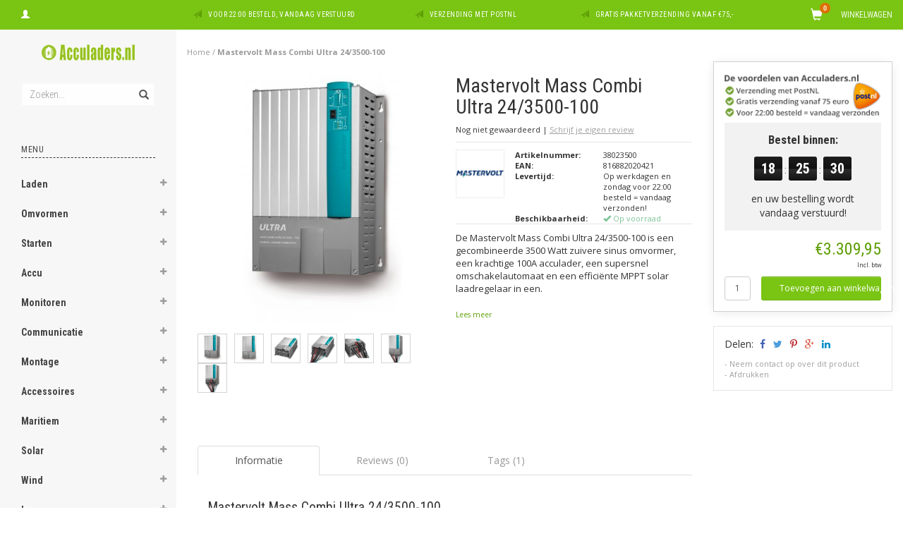

--- FILE ---
content_type: text/html;charset=utf-8
request_url: https://www.acculaders.nl/mastervolt-mass-combi-ultra-24-3500-100.html
body_size: 46004
content:
<!DOCTYPE html>
<html lang="nl">
  <head>
    
    <meta charset="utf-8"/>
<!-- [START] 'blocks/head.rain' -->
<!--

  (c) 2008-2026 Lightspeed Netherlands B.V.
  http://www.lightspeedhq.com
  Generated: 25-01-2026 @ 04:34:23

-->
<link rel="canonical" href="https://www.acculaders.nl/mastervolt-mass-combi-ultra-24-3500-100.html"/>
<link rel="alternate" href="https://www.acculaders.nl/index.rss" type="application/rss+xml" title="Nieuwe producten"/>
<meta name="robots" content="noodp,noydir"/>
<meta property="og:url" content="https://www.acculaders.nl/mastervolt-mass-combi-ultra-24-3500-100.html?source=facebook"/>
<meta property="og:site_name" content="Acculaders.nl"/>
<meta property="og:title" content="Mastervolt Mass Combi Ultra 24/3500-100"/>
<meta property="og:description" content="De Mastervolt Mass Combi Ultra 24/3500-100 is een gecombineerde 3500 Watt omvormer, een 100A acculader, een omschakelautomaat en een MPPT laadregelaar."/>
<meta property="og:image" content="https://cdn.webshopapp.com/shops/74363/files/314098868/mastervolt-mass-combi-ultra-24-3500-100.jpg"/>
<script>
  window.dataLayer = window.dataLayer || [];
    function gtag(){dataLayer.push(arguments);}
    gtag('js', new Date());

    gtag('config', 'G-QECTKV3W3M');

</script>
<script src="https://eu1-config.doofinder.com/2.x/6867f694-65bc-4532-81ca-c7cb16d06e44.js"></script>
<!--[if lt IE 9]>
<script src="https://cdn.webshopapp.com/assets/html5shiv.js?2025-02-20"></script>
<![endif]-->
<!-- [END] 'blocks/head.rain' -->
    <title>Mastervolt Mass Combi Ultra 24/3500-100 - Acculaders.nl</title>
    <meta name="description" content="De Mastervolt Mass Combi Ultra 24/3500-100 is een gecombineerde 3500 Watt omvormer, een 100A acculader, een omschakelautomaat en een MPPT laadregelaar." />
    <meta name="keywords" content="Mass Combi Ultra, Mastervolt Mass Combi Ultra, Mastervolt Mass Combi Ultra 24/3500-100" />
    <meta name="viewport" content="width=device-width, initial-scale=1.0, maximum-scale=1.0">
    <meta http-equiv="X-UA-Compatible" content="IE=edge">
    <meta name="apple-mobile-web-app-capable" content="yes">
    <meta name="apple-mobile-web-app-status-bar-style" content="black">
    
    <link href='//fonts.googleapis.com/css?family=Open%20Sans:400,300,600,700' rel='stylesheet' type='text/css'>
    <link href='//fonts.googleapis.com/css?family=Roboto%20Condensed:400,300,600,700' rel='stylesheet' type='text/css'>
    <link href="//maxcdn.bootstrapcdn.com/font-awesome/4.4.0/css/font-awesome.min.css" rel="stylesheet" type='text/css'>
    <meta name="google-site-verification" content="IqvoUhL-WjYp8tVvwzm5miu4F2PWEDDDOZ0G8OcKp-g" />
    <meta name="google-site-verification" content="AcXGrCx2nZaOyFSKXCAr_eBRae8FGBYmciiS3PICids" />
    
    <link rel="shortcut icon" href="https://cdn.webshopapp.com/shops/74363/themes/114404/assets/favicon.ico?20251208133715" type="image/x-icon" />
    <link href="//maxcdn.bootstrapcdn.com/bootstrap/3.3.5/css/bootstrap.min.css" rel="stylesheet" type='text/css'>
    <link href="https://cdn.webshopapp.com/shops/74363/themes/114404/assets/style.css??20260106113937" rel="stylesheet" type='text/css'>    
     
    <link href="https://cdn.webshopapp.com/shops/74363/themes/114404/assets/style-category.css??20260106113937" rel="stylesheet" type='text/css'>
    <link href="https://cdn.webshopapp.com/shops/74363/themes/114404/assets/style-productpage.css??20260106113937" rel="stylesheet" type='text/css'>
    <link href="https://cdn.webshopapp.com/shops/74363/themes/114404/assets/settings.css??20260106113937" rel="stylesheet" type='text/css'>
    <link href="https://cdn.webshopapp.com/shops/74363/themes/114404/assets/custom.css??20260106113937" rel="stylesheet" type='text/css'>
    
    <script type="text/javascript" src="https://cdn.webshopapp.com/shops/74363/themes/114404/assets/jquery-2-1-3-min.js?20260106113937"></script>
    <script type="text/javascript" src="https://cdn.webshopapp.com/assets/jquery-ui-1-10-1.js?2025-02-20"></script>
    <script type="text/javascript" src="https://cdn.webshopapp.com/assets/jquery-migrate-1-1-1.js?2025-02-20"></script>  
    
    <script type="text/javascript" src="https://cdn.webshopapp.com/assets/gui.js?2025-02-20"></script>
    
    <script src="https://cdn.webshopapp.com/shops/74363/themes/114404/assets/jquery-retinise.js?20260106113937"></script>  
    <script type="text/javascript" src="https://cdn.webshopapp.com/shops/74363/themes/114404/assets/jquery-fancybox.js?20260106113937"></script>
    <link href="https://cdn.webshopapp.com/shops/74363/themes/114404/assets/jquery-fancybox.css?20260106113937" rel="stylesheet" type='text/css'>
            
    <!-- Global site tag (gtag.js) - Google AdWords: 947173295 -->
    <script async src="https://www.googletagmanager.com/gtag/js?id=AW-947173295"></script>
    <script>
      window.dataLayer = window.dataLayer || [];
      function gtag(){dataLayer.push(arguments);}
      gtag('js', new Date());

      gtag('config', 'AW-947173295');
    </script>
    
    
    
 
 

 
   
   
 

    
     
    <!-- Event snippet for dynamic remarketing page -->
    <script>
      gtag('event', 'page_view', {'send_to': 'AW-947173295',
      'ecomm_prodid': '816882020421',
      'ecomm_pagetype': 'product',
      'ecomm_totalvalue': '3309.95'
      });
    </script>
  

  </head>
  
  <body data-offset-top="0" class="productpage">
    
    <div class="container-fluid">
  <div class="topbar">
    
    <div class="col-xs-12 topbar hidden-xs hidden-sm">         
      <!-- LANGUAGE DROPDOWN -->          
      <div class="col-xs-6 col-sm-6 col-md-2 dropdowns">
        <div class="tui-dropdown pull-left language">
                    
        </div>
        <div class="tui-dropdown pull-left currency">
                    
        </div>
        <a href="https://www.acculaders.nl/account/" title="Mijn account"><span class="glyphicon glyphicon-user"></span><span class="usertitle hidden">Mijn account</span></a>
      </div>
      <!-- /LANGUAGE DROPDOWN -->
      
      <div class="col-xs-8 hidden-xs hidden-sm usp nopadding">
        <ul>
                                        
                                                                                                    
                                        <li class="col-xs-6 text-center nopadding col-md-4">
            <span class="glyphicon icon-usp font-md glyphicon-send "></span> <a href="/service/shipping-returns/" title="Voor 22:00 besteld, vandaag verstuurd">Voor 22:00 besteld, vandaag verstuurd</a></li>
                    
                                        <li class="col-xs-6 text-center nopadding col-md-4">
            <span class="glyphicon icon-usp font-md  glyphicon-send "></span> <a href="/service/shipping-returns/" title="Verzending met PostNL">Verzending met PostNL</a></li>
                    
                                        <li class="col-xs-6 text-center nopadding col-md-4">
            <span class="glyphicon icon-usp font-md glyphicon-send "></span> <a href="/service/shipping-returns/" title="Gratis pakketverzending vanaf €75,-">Gratis pakketverzending vanaf €75,-</a></li>
                    
                                        
                  </ul>
        
      </div>
      
      <div id="cartContainer" class="col-xs-6 col-sm-3 col-md-2 pull-right">
        <a href="https://www.acculaders.nl/cart/" title="Winkelwagen" class="cart">
          <span class="cart-total-text">Winkelwagen</span>
          <span class="glyphicon glyphicon-shopping-cart"></span>
        </a>
        <div class="view-cart col-md-3">     
          <h3>Winkelwagen</h3> 
          
<div class="holder paddingsm">
  U heeft geen artikelen in uw winkelwagen
</div>
 
                  </div>
      </div>      
      
    </div>
  </div>      
    <div class="wrapper-content">
      <div class="sidebar">
        <div class="col-xs-1 visible-xs visible-sm">
  <button type="button" class="navbar-toggle collapsed pull-left" data-toggle="collapse" data-target=".navigation-mobile">
    <span class="sr-only">Toggle navigation</span>
    <span class="icon-bar"></span>
    <span class="icon-bar"></span>
    <span class="icon-bar"></span>
    <p class="tinytext">Menu</p>
  </button>
</div>


<div class="logo-sidebar col-xs-7 text-center">
  <a href="https://www.acculaders.nl/" title="De acculader specialist">
    <img alt="De acculader specialist" src="https://cdn.webshopapp.com/shops/74363/themes/114404/assets/logo-navigation.png??20260106113937" data-src="https://cdn.webshopapp.com/shops/74363/themes/114404/assets/logo-navigation.png??20260106113937" data-ret="https://cdn.webshopapp.com/shops/74363/themes/114404/assets/logo-navigation@2x.png??20260106113937" data-alt="De acculader specialist" class="retina-img" />
  </a>
  <noscript><img src="https://cdn.webshopapp.com/shops/74363/themes/114404/assets/logo-navigation.png??20260106113937" alt="De acculader specialist" /></noscript>
</div>

<div class="search hidden-xs hidden-sm">
  <form class="navbar-form" action="https://www.acculaders.nl/search/" method="get" id="form_search1">
    <span class="glyphicon glyphicon-remove exit-search" aria-hidden="true"></span>
    <div class="input-group">
      
      <input type="text" class="form-control" autocomplete="off" placeholder="Zoeken..." name="q" id="srch">
      <div class="input-group-btn">
        <button class="btn btn-search" type="submit" title="Zoeken" onclick="$('#form_search1').submit();"><span class="glyphicon glyphicon-search hiddne-xs hidden-sm" aria-hidden="true"></span></button>
      </div>
    </div>
  </form>
  
  <div class="autocomplete">
    <div class="products products-livesearch"></div>
    <div class="more"><a href="#" title="Bekijk alle resultaten">Bekijk alle resultaten <span>(0)</span></a></div>
    <div class="notfound">Geen producten gevonden...</div>
  </div>
  <div class="mask"></div>  
</div>

<div class="col-xs-1 visible-xs visible-sm pull-right">
  <span class="glyphicon glyphicon-search sticky-search" aria-hidden="true"></span>
</div>

<div class="col-xs-1 text-right visible-xs visible-sm pull-right nopadding cart-top">        
  <a href="https://www.acculaders.nl/cart/" title="Winkelwagen"><span class="glyphicon glyphicon-shopping-cart"><span class="cart-total-quantity">0</span></span></a>
</div>



<div class="sidebar-body">
  <h2 class="borderbot-highlight hidden-xs hidden-sm">Menu</h2>
  <ul class="navigation-sidebar menu">
    <li class="visible-xs visible-sm"><a href="https://www.acculaders.nl/">Home</a></li>
    
        <li>
      <span class="togglesub dropdown-toggle flip-y" role="button" aria-expanded="false"><i class="fa fa-plus"></i><i class="fa fa-minus"></i></span>      <a title="Laden" href="https://www.acculaders.nl/laden/" class="subtitel ">Laden</a>
      
            <ul class="sub">
                <li class="has-sub ">          
          <span class="togglesub dropdown-toggle flip-y" role="button" aria-expanded="false"><i class="fa fa-plus"></i><i class="fa fa-minus"></i></span>          <a href="https://www.acculaders.nl/laden/acculader/" title="Acculader">- Acculader </a>
                    <ul class="subsub">
                        <li><a href="https://www.acculaders.nl/laden/acculader/maritieme-laders/" title="Maritieme laders">- Maritieme laders </a>
                          
            </li>
                        <li><a href="https://www.acculaders.nl/laden/acculader/acculader-met-zonnepaneel/" title="Acculader met zonnepaneel">- Acculader met zonnepaneel </a>
                          
            </li>
                        <li><a href="https://www.acculaders.nl/laden/acculader/acculader-op-windenergie/" title="Acculader op windenergie">- Acculader op windenergie </a>
                          
            </li>
                        <li><a href="https://www.acculaders.nl/laden/acculader/acculader-110v-input/" title="Acculader 110V input">- Acculader 110V input </a>
                          
            </li>
                        <li><a href="https://www.acculaders.nl/laden/acculader/alleen-laden/" title="Alleen laden">- Alleen laden </a>
                          
            </li>
                        <li><a href="https://www.acculaders.nl/laden/acculader/acculader-met-voeding/" title="Acculader met voeding">- Acculader met voeding </a>
                          
            </li>
                        <li><a href="https://www.acculaders.nl/laden/acculader/12v-adapter/" title="12V Adapter">- 12V Adapter </a>
                          
            </li>
                      </ul>
                  </li>
                <li class="has-sub ">          
          <span class="togglesub dropdown-toggle flip-y" role="button" aria-expanded="false"><i class="fa fa-plus"></i><i class="fa fa-minus"></i></span>          <a href="https://www.acculaders.nl/laden/zoeken-op-laadvermogen/" title="Zoeken op laadvermogen">- Zoeken op laadvermogen </a>
                    <ul class="subsub">
                        <li><a href="https://www.acculaders.nl/laden/zoeken-op-laadvermogen/tot-5-ampere/" title="Tot 5 Ampère">- Tot 5 Ampère </a>
                          
            </li>
                        <li><a href="https://www.acculaders.nl/laden/zoeken-op-laadvermogen/5-tot-10-ampere/" title="5 tot 10 Ampère">- 5 tot 10 Ampère </a>
                          
            </li>
                        <li><a href="https://www.acculaders.nl/laden/zoeken-op-laadvermogen/10-tot-20-ampere/" title="10 tot 20 Ampère">- 10 tot 20 Ampère </a>
                          
            </li>
                        <li><a href="https://www.acculaders.nl/laden/zoeken-op-laadvermogen/20-tot-30-ampere/" title="20 tot 30 Ampère">- 20 tot 30 Ampère </a>
                          
            </li>
                        <li><a href="https://www.acculaders.nl/laden/zoeken-op-laadvermogen/30-tot-40-ampere/" title="30 tot 40 Ampère">- 30 tot 40 Ampère </a>
                          
            </li>
                        <li><a href="https://www.acculaders.nl/laden/zoeken-op-laadvermogen/40-tot-50-ampere/" title="40 tot 50 Ampère">- 40 tot 50 Ampère </a>
                          
            </li>
                        <li><a href="https://www.acculaders.nl/laden/zoeken-op-laadvermogen/50-tot-60-ampere/" title="50 tot 60 Ampère">- 50 tot 60 Ampère </a>
                          
            </li>
                        <li><a href="https://www.acculaders.nl/laden/zoeken-op-laadvermogen/60-tot-70-ampere/" title="60 tot 70 Ampère">- 60 tot 70 Ampère </a>
                          
            </li>
                        <li><a href="https://www.acculaders.nl/laden/zoeken-op-laadvermogen/70-tot-100-ampere/" title="70 tot 100 Ampère">- 70 tot 100 Ampère </a>
                          
            </li>
                        <li><a href="https://www.acculaders.nl/laden/zoeken-op-laadvermogen/100-ampere-en-meer/" title="100 Ampère en meer">- 100 Ampère en meer </a>
                          
            </li>
                      </ul>
                  </li>
                <li class="has-sub ">          
          <span class="togglesub dropdown-toggle flip-y" role="button" aria-expanded="false"><i class="fa fa-plus"></i><i class="fa fa-minus"></i></span>          <a href="https://www.acculaders.nl/laden/zoeken-op-voltage/" title="Zoeken op voltage">- Zoeken op voltage </a>
                    <ul class="subsub">
                        <li><a href="https://www.acculaders.nl/laden/zoeken-op-voltage/6-volt/" title="6 Volt">- 6 Volt </a>
                          
            </li>
                        <li><a href="https://www.acculaders.nl/laden/zoeken-op-voltage/12-volt/" title="12 Volt">- 12 Volt </a>
                          
            </li>
                        <li><a href="https://www.acculaders.nl/laden/zoeken-op-voltage/24-volt/" title="24 Volt">- 24 Volt </a>
                          
            </li>
                        <li><a href="https://www.acculaders.nl/laden/zoeken-op-voltage/30-volt/" title="30 Volt">- 30 Volt </a>
                          
            </li>
                        <li><a href="https://www.acculaders.nl/laden/zoeken-op-voltage/36-volt/" title="36 Volt">- 36 Volt </a>
                          
            </li>
                        <li><a href="https://www.acculaders.nl/laden/zoeken-op-voltage/42-volt/" title="42 Volt">- 42 Volt </a>
                          
            </li>
                        <li><a href="https://www.acculaders.nl/laden/zoeken-op-voltage/48-volt/" title="48 Volt">- 48 Volt </a>
                          
            </li>
                        <li><a href="https://www.acculaders.nl/laden/zoeken-op-voltage/60-volt/" title="60 Volt">- 60 Volt </a>
                          
            </li>
                        <li><a href="https://www.acculaders.nl/laden/zoeken-op-voltage/72-volt/" title="72 Volt">- 72 Volt </a>
                          
            </li>
                        <li><a href="https://www.acculaders.nl/laden/zoeken-op-voltage/80-volt/" title="80 Volt">- 80 Volt </a>
                          
            </li>
                      </ul>
                  </li>
                <li class="has-sub ">          
          <span class="togglesub dropdown-toggle flip-y" role="button" aria-expanded="false"><i class="fa fa-plus"></i><i class="fa fa-minus"></i></span>          <a href="https://www.acculaders.nl/laden/zoeken-op-capaciteit/" title="Zoeken op capaciteit">- Zoeken op capaciteit </a>
                    <ul class="subsub">
                        <li><a href="https://www.acculaders.nl/laden/zoeken-op-capaciteit/tot-50-ah/" title="Tot 50 Ah">- Tot 50 Ah </a>
                          
            </li>
                        <li><a href="https://www.acculaders.nl/laden/zoeken-op-capaciteit/tot-90-ah/" title="Tot 90 Ah">- Tot 90 Ah </a>
                          
            </li>
                        <li><a href="https://www.acculaders.nl/laden/zoeken-op-capaciteit/tot-130-ah/" title="Tot 130 Ah">- Tot 130 Ah </a>
                          
            </li>
                        <li><a href="https://www.acculaders.nl/laden/zoeken-op-capaciteit/tot-170-ah/" title="Tot 170 Ah">- Tot 170 Ah </a>
                          
            </li>
                        <li><a href="https://www.acculaders.nl/laden/zoeken-op-capaciteit/tot-210-ah/" title="Tot 210 Ah">- Tot 210 Ah </a>
                          
            </li>
                        <li><a href="https://www.acculaders.nl/laden/zoeken-op-capaciteit/210-ah/" title="&gt; 210 Ah">- &gt; 210 Ah </a>
                          
            </li>
                      </ul>
                  </li>
                <li class="has-sub ">          
          <span class="togglesub dropdown-toggle flip-y" role="button" aria-expanded="false"><i class="fa fa-plus"></i><i class="fa fa-minus"></i></span>          <a href="https://www.acculaders.nl/laden/zoeken-op-prijs/" title="Zoeken op prijs">- Zoeken op prijs </a>
                    <ul class="subsub">
                        <li><a href="https://www.acculaders.nl/laden/zoeken-op-prijs/tot-50-euro/" title="tot 50 euro">- tot 50 euro </a>
                          
            </li>
                        <li><a href="https://www.acculaders.nl/laden/zoeken-op-prijs/50-tot-100-euro/" title="50 tot 100 euro">- 50 tot 100 euro </a>
                          
            </li>
                        <li><a href="https://www.acculaders.nl/laden/zoeken-op-prijs/100-tot-150-euro/" title="100 tot 150 euro">- 100 tot 150 euro </a>
                          
            </li>
                        <li><a href="https://www.acculaders.nl/laden/zoeken-op-prijs/150-euro-en-meer/" title="150 euro en meer">- 150 euro en meer </a>
                          
            </li>
                      </ul>
                  </li>
                <li class="has-sub ">          
          <span class="togglesub dropdown-toggle flip-y" role="button" aria-expanded="false"><i class="fa fa-plus"></i><i class="fa fa-minus"></i></span>          <a href="https://www.acculaders.nl/laden/zoeken-op-merk/" title="Zoeken op merk">- Zoeken op merk </a>
                    <ul class="subsub">
                        <li><a href="https://www.acculaders.nl/laden/zoeken-op-merk/absaar/" title="ABSAAR">- ABSAAR </a>
                          
            </li>
                        <li><a href="https://www.acculaders.nl/laden/zoeken-op-merk/cellpower/" title="Cellpower">- Cellpower </a>
                          
            </li>
                        <li><a href="https://www.acculaders.nl/laden/zoeken-op-merk/ctek/" title="CTEK">- CTEK </a>
                          
            </li>
                        <li><a href="https://www.acculaders.nl/laden/zoeken-op-merk/einhell/" title="Einhell">- Einhell </a>
                          
            </li>
                        <li><a href="https://www.acculaders.nl/laden/zoeken-op-merk/gys/" title="GYS">- GYS </a>
                          
            </li>
                        <li><a href="https://www.acculaders.nl/laden/zoeken-op-merk/mastervolt/" title="Mastervolt">- Mastervolt </a>
                          
            </li>
                        <li><a href="https://www.acculaders.nl/laden/zoeken-op-merk/noco-genius/" title="Noco Genius">- Noco Genius </a>
                          
            </li>
                        <li><a href="https://www.acculaders.nl/laden/zoeken-op-merk/optimate/" title="Optimate">- Optimate </a>
                          
            </li>
                        <li><a href="https://www.acculaders.nl/laden/zoeken-op-merk/telwin/" title="Telwin">- Telwin </a>
                          
            </li>
                        <li><a href="https://www.acculaders.nl/laden/zoeken-op-merk/victron/" title="Victron">- Victron </a>
                          
            </li>
                      </ul>
                  </li>
                <li class="has-sub ">          
          <span class="togglesub dropdown-toggle flip-y" role="button" aria-expanded="false"><i class="fa fa-plus"></i><i class="fa fa-minus"></i></span>          <a href="https://www.acculaders.nl/laden/zoeken-op-toepassing/" title="Zoeken op toepassing">- Zoeken op toepassing </a>
                    <ul class="subsub">
                        <li><a href="https://www.acculaders.nl/laden/zoeken-op-toepassing/acculader-accu-gereedschap/" title="Acculader accu gereedschap">- Acculader accu gereedschap </a>
                          
            </li>
                        <li><a href="https://www.acculaders.nl/laden/zoeken-op-toepassing/acculader-industrieel/" title="Acculader industrieel">- Acculader industrieel </a>
                          
            </li>
                        <li><a href="https://www.acculaders.nl/laden/zoeken-op-toepassing/auto/" title="Auto">- Auto </a>
                          
            </li>
                        <li><a href="https://www.acculaders.nl/laden/zoeken-op-toepassing/auto-6v/" title="Auto 6V">- Auto 6V </a>
                          
            </li>
                        <li><a href="https://www.acculaders.nl/laden/zoeken-op-toepassing/betonmixerwagen/" title="Betonmixerwagen">- Betonmixerwagen </a>
                          
            </li>
                        <li><a href="https://www.acculaders.nl/laden/zoeken-op-toepassing/boomrooimachine/" title="Boomrooimachine">- Boomrooimachine </a>
                          
            </li>
                        <li><a href="https://www.acculaders.nl/laden/zoeken-op-toepassing/bromfiets-6v/" title="Bromfiets 6V">- Bromfiets 6V </a>
                          
            </li>
                        <li><a href="https://www.acculaders.nl/laden/zoeken-op-toepassing/bulldozer/" title="Bulldozer">- Bulldozer </a>
                          
            </li>
                        <li><a href="https://www.acculaders.nl/laden/zoeken-op-toepassing/bus/" title="Bus">- Bus </a>
                          
            </li>
                        <li><a href="https://www.acculaders.nl/laden/zoeken-op-toepassing/caravan/" title="Caravan">- Caravan </a>
                          
            </li>
                        <li><a href="https://www.acculaders.nl/laden/zoeken-op-toepassing/camper/" title="Camper">- Camper </a>
                          
            </li>
                        <li><a href="https://www.acculaders.nl/laden/zoeken-op-toepassing/compactloader/" title="Compactloader">- Compactloader </a>
                          
            </li>
                        <li><a href="https://www.acculaders.nl/laden/zoeken-op-toepassing/dumptruck/" title="Dumptruck">- Dumptruck </a>
                          
            </li>
                        <li><a href="https://www.acculaders.nl/laden/zoeken-op-toepassing/elektrische-fiets/" title="Elektrische fiets">- Elektrische fiets </a>
                          
            </li>
                        <li><a href="https://www.acculaders.nl/laden/zoeken-op-toepassing/elektrische-mountainbike/" title="Elektrische mountainbike">- Elektrische mountainbike </a>
                          
            </li>
                        <li><a href="https://www.acculaders.nl/laden/zoeken-op-toepassing/elektrische-scooter/" title="Elektrische scooter">- Elektrische scooter </a>
                          
            </li>
                        <li><a href="https://www.acculaders.nl/laden/zoeken-op-toepassing/elektrische-sloep/" title="Elektrische sloep">- Elektrische sloep </a>
                          
            </li>
                        <li><a href="https://www.acculaders.nl/laden/zoeken-op-toepassing/elektrische-step/" title="Elektrische step">- Elektrische step </a>
                          
            </li>
                        <li><a href="https://www.acculaders.nl/laden/zoeken-op-toepassing/elektrische-rolstoel/" title="Elektrische rolstoel">- Elektrische rolstoel </a>
                          
            </li>
                        <li><a href="https://www.acculaders.nl/laden/zoeken-op-toepassing/fatbike/" title="Fatbike">- Fatbike </a>
                          
            </li>
                        <li><a href="https://www.acculaders.nl/laden/zoeken-op-toepassing/forwarder/" title="Forwarder">- Forwarder </a>
                          
            </li>
                        <li><a href="https://www.acculaders.nl/laden/zoeken-op-toepassing/golftrolley/" title="Golftrolley">- Golftrolley </a>
                          
            </li>
                        <li><a href="https://www.acculaders.nl/laden/zoeken-op-toepassing/golfkar-golf-buggy-club-car/" title="Golfkar / Golf buggy / Club Car">- Golfkar / Golf buggy / Club Car </a>
                          
            </li>
                        <li><a href="https://www.acculaders.nl/laden/zoeken-op-toepassing/graafmachine/" title="Graafmachine">- Graafmachine </a>
                          
            </li>
                        <li><a href="https://www.acculaders.nl/laden/zoeken-op-toepassing/grote-motorboot-2-accusysteem/" title="Grote motorboot: 2-accusysteem">- Grote motorboot: 2-accusysteem </a>
                          
            </li>
                        <li><a href="https://www.acculaders.nl/laden/zoeken-op-toepassing/grote-zeilboot-2-accusysteem/" title="Grote zeilboot: 2-accusysteem">- Grote zeilboot: 2-accusysteem </a>
                          
            </li>
                        <li><a href="https://www.acculaders.nl/laden/zoeken-op-toepassing/heftruck/" title="Heftruck">- Heftruck </a>
                          
            </li>
                        <li><a href="https://www.acculaders.nl/laden/zoeken-op-toepassing/hoverboard/" title="Hoverboard">- Hoverboard </a>
                          
            </li>
                        <li><a href="https://www.acculaders.nl/laden/zoeken-op-toepassing/motor/" title="Motor">- Motor </a>
                          
            </li>
                        <li><a href="https://www.acculaders.nl/laden/zoeken-op-toepassing/motor-6v/" title="Motor 6V">- Motor 6V </a>
                          
            </li>
                        <li><a href="https://www.acculaders.nl/laden/zoeken-op-toepassing/motorboot-1-accu/" title="Motorboot: 1 accu">- Motorboot: 1 accu </a>
                          
            </li>
                        <li><a href="https://www.acculaders.nl/laden/zoeken-op-toepassing/kniklader/" title="Kniklader">- Kniklader </a>
                          
            </li>
                        <li><a href="https://www.acculaders.nl/laden/zoeken-op-toepassing/lichte-vrachtwagen/" title="Lichte vrachtwagen">- Lichte vrachtwagen </a>
                          
            </li>
                        <li><a href="https://www.acculaders.nl/laden/zoeken-op-toepassing/mobiele-kraan/" title="Mobiele kraan">- Mobiele kraan </a>
                          
            </li>
                        <li><a href="https://www.acculaders.nl/laden/zoeken-op-toepassing/palletwagen/" title="Palletwagen ">- Palletwagen  </a>
                          
            </li>
                        <li><a href="https://www.acculaders.nl/laden/zoeken-op-toepassing/quad/" title="Quad">- Quad </a>
                          
            </li>
                        <li><a href="https://www.acculaders.nl/laden/zoeken-op-toepassing/reachstacker/" title="Reachstacker">- Reachstacker </a>
                          
            </li>
                        <li><a href="https://www.acculaders.nl/laden/zoeken-op-toepassing/rib-boot/" title="Rib boot">- Rib boot </a>
                          
            </li>
                        <li><a href="https://www.acculaders.nl/laden/zoeken-op-toepassing/rupsvoertuig/" title="Rupsvoertuig">- Rupsvoertuig </a>
                          
            </li>
                        <li><a href="https://www.acculaders.nl/laden/zoeken-op-toepassing/segway/" title="Segway">- Segway</a>
                          
            </li>
                        <li><a href="https://www.acculaders.nl/laden/zoeken-op-toepassing/schaarlift/" title="Schaarlift">- Schaarlift </a>
                          
            </li>
                        <li><a href="https://www.acculaders.nl/laden/zoeken-op-toepassing/schip-3-4-accusystemen/" title="Schip: ≥ 3-4 accusystemen">- Schip: ≥ 3-4 accusystemen </a>
                          
            </li>
                        <li><a href="https://www.acculaders.nl/laden/zoeken-op-toepassing/schrobmachine/" title="Schrobmachine">- Schrobmachine </a>
                          
            </li>
                        <li><a href="https://www.acculaders.nl/laden/zoeken-op-toepassing/schoonmaakmachine/" title="Schoonmaakmachine">- Schoonmaakmachine </a>
                          
            </li>
                        <li><a href="https://www.acculaders.nl/laden/zoeken-op-toepassing/scooter/" title="Scooter">- Scooter </a>
                          
            </li>
                        <li><a href="https://www.acculaders.nl/laden/zoeken-op-toepassing/scootmobiel/" title="Scootmobiel">- Scootmobiel </a>
                          
            </li>
                        <li><a href="https://www.acculaders.nl/laden/zoeken-op-toepassing/shovel/" title="Shovel ">- Shovel  </a>
                          
            </li>
                        <li><a href="https://www.acculaders.nl/laden/zoeken-op-toepassing/skateboard/" title="Skateboard">- Skateboard </a>
                          
            </li>
                        <li><a href="https://www.acculaders.nl/laden/zoeken-op-toepassing/sneeuwscooter/" title="Sneeuwscooter">- Sneeuwscooter </a>
                          
            </li>
                        <li><a href="https://www.acculaders.nl/laden/zoeken-op-toepassing/sloep/" title="Sloep">- Sloep </a>
                          
            </li>
                        <li><a href="https://www.acculaders.nl/laden/zoeken-op-toepassing/sportwagen/" title="Sportwagen">- Sportwagen </a>
                          
            </li>
                        <li><a href="https://www.acculaders.nl/laden/zoeken-op-toepassing/suv/" title="SUV">- SUV </a>
                          
            </li>
                        <li><a href="https://www.acculaders.nl/laden/zoeken-op-toepassing/trekker/" title="Trekker">- Trekker </a>
                          
            </li>
                        <li><a href="https://www.acculaders.nl/laden/zoeken-op-toepassing/trekker-6v/" title="Trekker 6V">- Trekker 6V </a>
                          
            </li>
                        <li><a href="https://www.acculaders.nl/laden/zoeken-op-toepassing/verreiker/" title="Verreiker">- Verreiker </a>
                          
            </li>
                        <li><a href="https://www.acculaders.nl/laden/zoeken-op-toepassing/visboot/" title="Visboot">- Visboot </a>
                          
            </li>
                        <li><a href="https://www.acculaders.nl/laden/zoeken-op-toepassing/voerboot/" title="Voerboot">- Voerboot </a>
                          
            </li>
                        <li><a href="https://www.acculaders.nl/laden/zoeken-op-toepassing/waterscooter/" title="Waterscooter">- Waterscooter </a>
                          
            </li>
                        <li><a href="https://www.acculaders.nl/laden/zoeken-op-toepassing/wiellader/" title="Wiellader">- Wiellader </a>
                          
            </li>
                        <li><a href="https://www.acculaders.nl/laden/zoeken-op-toepassing/zeilboot-1-accu/" title="Zeilboot: 1 accu">- Zeilboot: 1 accu </a>
                          
            </li>
                        <li><a href="https://www.acculaders.nl/laden/zoeken-op-toepassing/zeilschip-3-accusysteem/" title="Zeilschip: ≥3-accusysteem">- Zeilschip: ≥3-accusysteem </a>
                          
            </li>
                        <li><a href="https://www.acculaders.nl/laden/zoeken-op-toepassing/zitmaaier/" title="Zitmaaier">- Zitmaaier </a>
                          
            </li>
                        <li><a href="https://www.acculaders.nl/laden/zoeken-op-toepassing/zonnecelsysteem/" title="Zonnecelsysteem">- Zonnecelsysteem </a>
                          
            </li>
                        <li><a href="https://www.acculaders.nl/laden/zoeken-op-toepassing/zware-vrachtwagen/" title="Zware vrachtwagen">- Zware vrachtwagen </a>
                          
            </li>
                      </ul>
                  </li>
                <li class="has-sub ">          
          <span class="togglesub dropdown-toggle flip-y" role="button" aria-expanded="false"><i class="fa fa-plus"></i><i class="fa fa-minus"></i></span>          <a href="https://www.acculaders.nl/laden/zoeken-op-type-lader/" title="Zoeken op type lader">- Zoeken op type lader </a>
                    <ul class="subsub">
                        <li><a href="https://www.acculaders.nl/laden/zoeken-op-type-lader/acculader/" title="Acculader">- Acculader </a>
                          
            </li>
                        <li><a href="https://www.acculaders.nl/laden/zoeken-op-type-lader/druppellader/" title="Druppellader">- Druppellader </a>
                          
            </li>
                      </ul>
                  </li>
                <li class="has-sub ">          
          <span class="togglesub dropdown-toggle flip-y" role="button" aria-expanded="false"><i class="fa fa-plus"></i><i class="fa fa-minus"></i></span>          <a href="https://www.acculaders.nl/laden/zoeken-op-merk-en-type-accu/" title="Zoeken op merk en type accu">- Zoeken op merk en type accu </a>
                    <ul class="subsub">
                        <li><a href="https://www.acculaders.nl/laden/zoeken-op-merk-en-type-accu/optima-accu-opladen/" title="Optima accu opladen">- Optima accu opladen </a>
                          
            </li>
                        <li><a href="https://www.acculaders.nl/laden/zoeken-op-merk-en-type-accu/varta-accu-opladen/" title="Varta accu opladen">- Varta accu opladen </a>
                          
            </li>
                        <li><a href="https://www.acculaders.nl/laden/zoeken-op-merk-en-type-accu/acculaders-voor-bosch-accu/" title="Acculaders voor Bosch accu">- Acculaders voor Bosch accu </a>
                          
            </li>
                      </ul>
                  </li>
                <li class="has-sub ">          
          <span class="togglesub dropdown-toggle flip-y" role="button" aria-expanded="false"><i class="fa fa-plus"></i><i class="fa fa-minus"></i></span>          <a href="https://www.acculaders.nl/laden/zoeken-op-soort-accu/" title="Zoeken op soort accu">- Zoeken op soort accu </a>
                    <ul class="subsub">
                        <li><a href="https://www.acculaders.nl/laden/zoeken-op-soort-accu/natte-accu-loodzuur/" title="Natte accu (Loodzuur)">- Natte accu (Loodzuur) </a>
                          
            </li>
                        <li><a href="https://www.acculaders.nl/laden/zoeken-op-soort-accu/gel/" title="Gel">- Gel </a>
                          
            </li>
                        <li><a href="https://www.acculaders.nl/laden/zoeken-op-soort-accu/calcium-ca-ca/" title="Calcium (Ca/Ca)">- Calcium (Ca/Ca) </a>
                          
            </li>
                        <li><a href="https://www.acculaders.nl/laden/zoeken-op-soort-accu/agm/" title="AGM">- AGM </a>
                          
            </li>
                        <li><a href="https://www.acculaders.nl/laden/zoeken-op-soort-accu/mf-onderhoudsvrij/" title="MF (onderhoudsvrij)">- MF (onderhoudsvrij) </a>
                          
            </li>
                        <li><a href="https://www.acculaders.nl/laden/zoeken-op-soort-accu/lithium-ion/" title="Lithium-ion">- Lithium-ion </a>
                          
            </li>
                        <li><a href="https://www.acculaders.nl/laden/zoeken-op-soort-accu/efb/" title="EFB">- EFB </a>
                          
            </li>
                        <li><a href="https://www.acculaders.nl/laden/zoeken-op-soort-accu/deep-cycle-accu/" title="Deep cycle accu">- Deep cycle accu </a>
                          
            </li>
                      </ul>
                  </li>
                <li class="has-sub ">          
          <span class="togglesub dropdown-toggle flip-y" role="button" aria-expanded="false"><i class="fa fa-plus"></i><i class="fa fa-minus"></i></span>          <a href="https://www.acculaders.nl/laden/zoeken-op-soort-aansluiting/" title="Zoeken op soort aansluiting">- Zoeken op soort aansluiting </a>
                    <ul class="subsub">
                        <li><a href="https://www.acculaders.nl/laden/zoeken-op-soort-aansluiting/1-pins-stekker/" title="1 pins stekker">- 1 pins stekker </a>
                          
            </li>
                        <li><a href="https://www.acculaders.nl/laden/zoeken-op-soort-aansluiting/2-pins-stekker/" title="2 pins stekker">- 2 pins stekker </a>
                          
            </li>
                        <li><a href="https://www.acculaders.nl/laden/zoeken-op-soort-aansluiting/3-pins-stekker/" title="3 pins stekker">- 3 pins stekker </a>
                          
            </li>
                        <li><a href="https://www.acculaders.nl/laden/zoeken-op-soort-aansluiting/4-pins-stekker/" title="4 pins stekker">- 4 pins stekker </a>
                          
            </li>
                        <li><a href="https://www.acculaders.nl/laden/zoeken-op-soort-aansluiting/5-pins-stekker/" title="5 pins stekker">- 5 pins stekker </a>
                          
            </li>
                        <li><a href="https://www.acculaders.nl/laden/zoeken-op-soort-aansluiting/7-pins-stekker/" title="7 pins stekker">- 7 pins stekker </a>
                          
            </li>
                        <li><a href="https://www.acculaders.nl/laden/zoeken-op-soort-aansluiting/c13-stekker/" title="C13 stekker">- C13 stekker </a>
                          
            </li>
                        <li><a href="https://www.acculaders.nl/laden/zoeken-op-soort-aansluiting/xlr-stekker/" title="XLR stekker">- XLR stekker </a>
                          
            </li>
                        <li><a href="https://www.acculaders.nl/laden/zoeken-op-soort-aansluiting/jackplug/" title="Jackplug">- Jackplug </a>
                          
            </li>
                        <li><a href="https://www.acculaders.nl/laden/zoeken-op-soort-aansluiting/tulp-stekker/" title="Tulp stekker">- Tulp stekker </a>
                          
            </li>
                        <li><a href="https://www.acculaders.nl/laden/zoeken-op-soort-aansluiting/weipu-stekker/" title="Weipu stekker">- Weipu stekker </a>
                          
            </li>
                        <li><a href="https://www.acculaders.nl/laden/zoeken-op-soort-aansluiting/amphenol-stekker/" title="Amphenol stekker">- Amphenol stekker </a>
                          
            </li>
                        <li><a href="https://www.acculaders.nl/laden/zoeken-op-soort-aansluiting/rosenberger/" title="Rosenberger">- Rosenberger </a>
                          
            </li>
                        <li><a href="https://www.acculaders.nl/laden/zoeken-op-soort-aansluiting/anderson-stekker/" title="Anderson stekker">- Anderson stekker </a>
                          
            </li>
                      </ul>
                  </li>
                <li class="">          
                    <a href="https://www.acculaders.nl/laden/druppellader/" title="Druppellader">- Druppellader </a>
                  </li>
                <li class="has-sub ">          
          <span class="togglesub dropdown-toggle flip-y" role="button" aria-expanded="false"><i class="fa fa-plus"></i><i class="fa fa-minus"></i></span>          <a href="https://www.acculaders.nl/laden/dc-dc-acculader/" title="DC-DC acculader">- DC-DC acculader </a>
                    <ul class="subsub">
                        <li><a href="https://www.acculaders.nl/laden/dc-dc-acculader/onderweg-laden-euro-5-6-motor/" title="Onderweg laden Euro 5/6 motor">- Onderweg laden Euro 5/6 motor </a>
                          
            </li>
                      </ul>
                  </li>
                <li class="has-sub ">          
          <span class="togglesub dropdown-toggle flip-y" role="button" aria-expanded="false"><i class="fa fa-plus"></i><i class="fa fa-minus"></i></span>          <a href="https://www.acculaders.nl/laden/laadkabel/" title="Laadkabel">- Laadkabel </a>
                    <ul class="subsub">
                        <li><a href="https://www.acculaders.nl/laden/laadkabel/laadkabel-type-1/" title="Laadkabel type 1">- Laadkabel type 1 </a>
                          
            </li>
                        <li><a href="https://www.acculaders.nl/laden/laadkabel/laadkabel-type-1-16a/" title="Laadkabel type 1 - 16A">- Laadkabel type 1 - 16A </a>
                          
            </li>
                        <li><a href="https://www.acculaders.nl/laden/laadkabel/laadkabel-type-1-32a/" title="Laadkabel type 1 - 32A">- Laadkabel type 1 - 32A </a>
                          
            </li>
                        <li><a href="https://www.acculaders.nl/laden/laadkabel/laadkabel-type-2-16a/" title="Laadkabel type 2 - 16A">- Laadkabel type 2 - 16A </a>
                          
            </li>
                        <li><a href="https://www.acculaders.nl/laden/laadkabel/laadkabel-type-2-32a/" title="Laadkabel type 2 - 32A">- Laadkabel type 2 - 32A </a>
                          
            </li>
                        <li><a href="https://www.acculaders.nl/laden/laadkabel/mobiele-lader-type-1/" title="Mobiele lader type 1">- Mobiele lader type 1 </a>
                          
            </li>
                        <li><a href="https://www.acculaders.nl/laden/laadkabel/mobiele-lader-type-2/" title="Mobiele lader type 2">- Mobiele lader type 2 </a>
                          
            </li>
                        <li><a href="https://www.acculaders.nl/laden/laadkabel/accessoires/" title="Accessoires">- Accessoires </a>
                          
            </li>
                        <li><a href="https://www.acculaders.nl/laden/laadkabel/laadkabels-met-open-einde/" title="Laadkabels met open einde">- Laadkabels met open einde </a>
                          
            </li>
                        <li><a href="https://www.acculaders.nl/laden/laadkabel/losse-meters-laadkabel/" title="Losse meters laadkabel">- Losse meters laadkabel </a>
                          
            </li>
                        <li><a href="https://www.acculaders.nl/laden/laadkabel/stekkers-type-1/" title="Stekkers type 1">- Stekkers type 1 </a>
                          
            </li>
                        <li><a href="https://www.acculaders.nl/laden/laadkabel/stekkers-type-2/" title="Stekkers type 2">- Stekkers type 2 </a>
                          
            </li>
                        <li><a href="https://www.acculaders.nl/laden/laadkabel/goedkope-laadkabel/" title="Goedkope laadkabel">- Goedkope laadkabel </a>
                          
            </li>
                      </ul>
                  </li>
                <li class="has-sub ">          
          <span class="togglesub dropdown-toggle flip-y" role="button" aria-expanded="false"><i class="fa fa-plus"></i><i class="fa fa-minus"></i></span>          <a href="https://www.acculaders.nl/laden/laadkabels-per-automerk/" title="Laadkabels per automerk">- Laadkabels per automerk </a>
                    <ul class="subsub">
                        <li><a href="https://www.acculaders.nl/laden/laadkabels-per-automerk/alfa-romeo/" title="Alfa Romeo">- Alfa Romeo </a>
                            <ul class="subsub">
                                <li><a href="https://www.acculaders.nl/laden/laadkabels-per-automerk/alfa-romeo/laadkabel-alfa-romeo-junior-elettrica/" title="Laadkabel Alfa Romeo Junior Elettrica">- Laadkabel Alfa Romeo Junior Elettrica </a>
                      
                </li>
                              </ul>
                          
            </li>
                        <li><a href="https://www.acculaders.nl/laden/laadkabels-per-automerk/audi/" title="Audi">- Audi </a>
                            <ul class="subsub">
                                <li><a href="https://www.acculaders.nl/laden/laadkabels-per-automerk/audi/laadkabel-audi-a3-e-tron/" title="Laadkabel Audi A3 e-tron">- Laadkabel Audi A3 e-tron </a>
                      
                </li>
                                <li><a href="https://www.acculaders.nl/laden/laadkabels-per-automerk/audi/laadkabel-audi-a6-hybride/" title="Laadkabel Audi A6 Hybride">- Laadkabel Audi A6 Hybride </a>
                      
                </li>
                                <li><a href="https://www.acculaders.nl/laden/laadkabels-per-automerk/audi/laadkabel-audi-a8-hybride/" title="Laadkabel Audi A8 Hybride">- Laadkabel Audi A8 Hybride </a>
                      
                </li>
                                <li><a href="https://www.acculaders.nl/laden/laadkabels-per-automerk/audi/laadkabel-audi-q4-e-tron/" title="Laadkabel Audi Q4 e-tron">- Laadkabel Audi Q4 e-tron </a>
                      
                </li>
                                <li><a href="https://www.acculaders.nl/laden/laadkabels-per-automerk/audi/laadkabel-audi-q5-hybride/" title="Laadkabel Audi Q5 Hybride">- Laadkabel Audi Q5 Hybride </a>
                      
                </li>
                                <li><a href="https://www.acculaders.nl/laden/laadkabels-per-automerk/audi/laadkabel-audi-q7-e-tron/" title="Laadkabel Audi Q7 e-tron">- Laadkabel Audi Q7 e-tron </a>
                      
                </li>
                                <li><a href="https://www.acculaders.nl/laden/laadkabels-per-automerk/audi/laadkabel-audi-e-tron/" title="Laadkabel Audi e-tron">- Laadkabel Audi e-tron </a>
                      
                </li>
                                <li><a href="https://www.acculaders.nl/laden/laadkabels-per-automerk/audi/laadkabel-audi-q8-e-tron/" title="Laadkabel Audi Q8 e-tron">- Laadkabel Audi Q8 e-tron </a>
                      
                </li>
                              </ul>
                          
            </li>
                        <li><a href="https://www.acculaders.nl/laden/laadkabels-per-automerk/bmw/" title="BMW">- BMW </a>
                            <ul class="subsub">
                                <li><a href="https://www.acculaders.nl/laden/laadkabels-per-automerk/bmw/laadkabel-bmw-225xe-iperformance/" title="Laadkabel BMW 225xe iPerformance">- Laadkabel BMW 225xe iPerformance </a>
                      
                </li>
                                <li><a href="https://www.acculaders.nl/laden/laadkabels-per-automerk/bmw/laadkabel-bmw-330e-edrive/" title="Laadkabel BMW 330e eDrive">- Laadkabel BMW 330e eDrive </a>
                      
                </li>
                                <li><a href="https://www.acculaders.nl/laden/laadkabels-per-automerk/bmw/laadkabel-bmw-530e-iperformance/" title="Laadkabel BMW 530e iPerformance">- Laadkabel BMW 530e iPerformance </a>
                      
                </li>
                                <li><a href="https://www.acculaders.nl/laden/laadkabels-per-automerk/bmw/laadkabel-bmw-740e-edrive/" title="Laadkabel BMW 740e eDrive">- Laadkabel BMW 740e eDrive </a>
                      
                </li>
                                <li><a href="https://www.acculaders.nl/laden/laadkabels-per-automerk/bmw/laadkabel-bmw-x5-edrive/" title="Laadkabel BMW X5 eDrive">- Laadkabel BMW X5 eDrive </a>
                      
                </li>
                                <li><a href="https://www.acculaders.nl/laden/laadkabels-per-automerk/bmw/laadkabel-bmw-i8/" title="Laadkabel BMW i8">- Laadkabel BMW i8 </a>
                      
                </li>
                                <li><a href="https://www.acculaders.nl/laden/laadkabels-per-automerk/bmw/laadkabel-bmw-i3-met-22kwh-accu/" title="Laadkabel BMW i3 met 22kWh accu">- Laadkabel BMW i3 met 22kWh accu </a>
                      
                </li>
                                <li><a href="https://www.acculaders.nl/laden/laadkabels-per-automerk/bmw/laadkabel-bmw-i3-met-33kwh-accu/" title="Laadkabel BMW i3 met 33kWh accu">- Laadkabel BMW i3 met 33kWh accu </a>
                      
                </li>
                                <li><a href="https://www.acculaders.nl/laden/laadkabels-per-automerk/bmw/laadkabel-bmw-i3-met-74-kw-boordlader-vanaf-oktobe/" title="Laadkabel BMW i3 met 7.4 kW boordlader (vanaf oktober 2017)">- Laadkabel BMW i3 met 7.4 kW boordlader (vanaf oktober 2017) </a>
                      
                </li>
                                <li><a href="https://www.acculaders.nl/laden/laadkabels-per-automerk/bmw/laadkabel-bmw-i3-met-11-kw-boordlader-vanaf-oktobe/" title="Laadkabel BMW i3 met 11 kW boordlader (vanaf oktober 2017)">- Laadkabel BMW i3 met 11 kW boordlader (vanaf oktober 2017) </a>
                      
                </li>
                              </ul>
                          
            </li>
                        <li><a href="https://www.acculaders.nl/laden/laadkabels-per-automerk/byd/" title="BYD">- BYD </a>
                            <ul class="subsub">
                                <li><a href="https://www.acculaders.nl/laden/laadkabels-per-automerk/byd/laadkabel-byd-atto-3/" title="Laadkabel BYD ATTO 3">- Laadkabel BYD ATTO 3 </a>
                      
                </li>
                                <li><a href="https://www.acculaders.nl/laden/laadkabels-per-automerk/byd/laadkabel-byd-tang/" title="Laadkabel BYD TANG">- Laadkabel BYD TANG </a>
                      
                </li>
                                <li><a href="https://www.acculaders.nl/laden/laadkabels-per-automerk/byd/laadkabel-byd-dolphin/" title="Laadkabel BYD DOLPHIN">- Laadkabel BYD DOLPHIN </a>
                      
                </li>
                                <li><a href="https://www.acculaders.nl/laden/laadkabels-per-automerk/byd/laadkabel-byd-seal/" title="Laadkabel BYD SEAL">- Laadkabel BYD SEAL </a>
                      
                </li>
                                <li><a href="https://www.acculaders.nl/laden/laadkabels-per-automerk/byd/laadkabel-byd-han/" title="Laadkabel BYD HAN">- Laadkabel BYD HAN </a>
                      
                </li>
                              </ul>
                          
            </li>
                        <li><a href="https://www.acculaders.nl/laden/laadkabels-per-automerk/chevrolet/" title="Chevrolet">- Chevrolet </a>
                            <ul class="subsub">
                                <li><a href="https://www.acculaders.nl/laden/laadkabels-per-automerk/chevrolet/laadkabel-chevrolet-volt/" title="Laadkabel Chevrolet Volt">- Laadkabel Chevrolet Volt </a>
                      
                </li>
                                <li><a href="https://www.acculaders.nl/laden/laadkabels-per-automerk/chevrolet/laadkabel-chevrolet-bolt/" title="Laadkabel Chevrolet Bolt">- Laadkabel Chevrolet Bolt </a>
                      
                </li>
                              </ul>
                          
            </li>
                        <li><a href="https://www.acculaders.nl/laden/laadkabels-per-automerk/chrysler/" title="Chrysler">- Chrysler </a>
                            <ul class="subsub">
                                <li><a href="https://www.acculaders.nl/laden/laadkabels-per-automerk/chrysler/laadkabel-chrysler-pacifica/" title="Laadkabel Chrysler Pacifica">- Laadkabel Chrysler Pacifica </a>
                      
                </li>
                              </ul>
                          
            </li>
                        <li><a href="https://www.acculaders.nl/laden/laadkabels-per-automerk/citroen/" title="Citroën">- Citroën </a>
                            <ul class="subsub">
                                <li><a href="https://www.acculaders.nl/laden/laadkabels-per-automerk/citroen/laadkabel-citroen-c-zero/" title="Laadkabel Citroën C-Zero">- Laadkabel Citroën C-Zero </a>
                      
                </li>
                                <li><a href="https://www.acculaders.nl/laden/laadkabels-per-automerk/citroen/laadkabel-citroen-e-berlingo-multispace/" title="Laadkabel Citroën E-Berlingo Multispace">- Laadkabel Citroën E-Berlingo Multispace </a>
                      
                </li>
                                <li><a href="https://www.acculaders.nl/laden/laadkabels-per-automerk/citroen/laadkabel-citroen-e-c3/" title="Laadkabel Citroën e-C3">- Laadkabel Citroën e-C3 </a>
                      
                </li>
                                <li><a href="https://www.acculaders.nl/laden/laadkabels-per-automerk/citroen/laadkabel-citroen-e-c4/" title="Laadkabel Citroën e-C4">- Laadkabel Citroën e-C4 </a>
                      
                </li>
                              </ul>
                          
            </li>
                        <li><a href="https://www.acculaders.nl/laden/laadkabels-per-automerk/cupra/" title="Cupra">- Cupra </a>
                            <ul class="subsub">
                                <li><a href="https://www.acculaders.nl/laden/laadkabels-per-automerk/cupra/laadkabel-cupra-born/" title="Laadkabel Cupra Born">- Laadkabel Cupra Born </a>
                      
                </li>
                                <li><a href="https://www.acculaders.nl/laden/laadkabels-per-automerk/cupra/laadkabel-cupra-tavascan/" title="Laadkabel Cupra Tavascan">- Laadkabel Cupra Tavascan </a>
                      
                </li>
                              </ul>
                          
            </li>
                        <li><a href="https://www.acculaders.nl/laden/laadkabels-per-automerk/dacia/" title="Dacia">- Dacia </a>
                            <ul class="subsub">
                                <li><a href="https://www.acculaders.nl/laden/laadkabels-per-automerk/dacia/laadkabel-dacia-spring/" title="Laadkabel Dacia Spring">- Laadkabel Dacia Spring </a>
                      
                </li>
                              </ul>
                          
            </li>
                        <li><a href="https://www.acculaders.nl/laden/laadkabels-per-automerk/ds/" title="DS">- DS </a>
                            <ul class="subsub">
                                <li><a href="https://www.acculaders.nl/laden/laadkabels-per-automerk/ds/laadkabel-ds-3-crossback-e-tense/" title="Laadkabel DS 3 Crossback E-Tense">- Laadkabel DS 3 Crossback E-Tense </a>
                      
                </li>
                                <li><a href="https://www.acculaders.nl/laden/laadkabels-per-automerk/ds/laadkabel-ds-n8/" title="Laadkabel DS N°8">- Laadkabel DS N°8 </a>
                      
                </li>
                              </ul>
                          
            </li>
                        <li><a href="https://www.acculaders.nl/laden/laadkabels-per-automerk/fiat/" title="Fiat">- Fiat </a>
                            <ul class="subsub">
                                <li><a href="https://www.acculaders.nl/laden/laadkabels-per-automerk/fiat/laadkabel-fiat-500e-tot-2019/" title="Laadkabel Fiat 500e (tot 2019)">- Laadkabel Fiat 500e (tot 2019) </a>
                      
                </li>
                                <li><a href="https://www.acculaders.nl/laden/laadkabels-per-automerk/fiat/laadkabel-fiat-500e-vanaf-2020/" title="Laadkabel Fiat 500e (vanaf 2020)">- Laadkabel Fiat 500e (vanaf 2020) </a>
                      
                </li>
                                <li><a href="https://www.acculaders.nl/laden/laadkabels-per-automerk/fiat/laadkabel-fiat-600e/" title="Laadkabel Fiat 600e">- Laadkabel Fiat 600e </a>
                      
                </li>
                              </ul>
                          
            </li>
                        <li><a href="https://www.acculaders.nl/laden/laadkabels-per-automerk/fisker/" title="Fisker">- Fisker </a>
                            <ul class="subsub">
                                <li><a href="https://www.acculaders.nl/laden/laadkabels-per-automerk/fisker/laadkabel-fisker-karma/" title="Laadkabel Fisker Karma">- Laadkabel Fisker Karma </a>
                      
                </li>
                                <li><a href="https://www.acculaders.nl/laden/laadkabels-per-automerk/fisker/laadkabel-fisker-ocean/" title="Laadkabel Fisker Ocean">- Laadkabel Fisker Ocean </a>
                      
                </li>
                              </ul>
                          
            </li>
                        <li><a href="https://www.acculaders.nl/laden/laadkabels-per-automerk/ford/" title="Ford">- Ford </a>
                            <ul class="subsub">
                                <li><a href="https://www.acculaders.nl/laden/laadkabels-per-automerk/ford/laadkabel-ford-c-max/" title="Laadkabel Ford C-Max">- Laadkabel Ford C-Max </a>
                      
                </li>
                                <li><a href="https://www.acculaders.nl/laden/laadkabels-per-automerk/ford/laadkabel-ford-focus/" title="Laadkabel Ford Focus">- Laadkabel Ford Focus </a>
                      
                </li>
                                <li><a href="https://www.acculaders.nl/laden/laadkabels-per-automerk/ford/laadkabel-ford-mustang-mach-e/" title="Laadkabel Ford Mustang Mach-E">- Laadkabel Ford Mustang Mach-E </a>
                      
                </li>
                              </ul>
                          
            </li>
                        <li><a href="https://www.acculaders.nl/laden/laadkabels-per-automerk/honda/" title="Honda">- Honda </a>
                            <ul class="subsub">
                                <li><a href="https://www.acculaders.nl/laden/laadkabels-per-automerk/honda/laadkabel-honda-e/" title="Laadkabel Honda e">- Laadkabel Honda e </a>
                      
                </li>
                                <li><a href="https://www.acculaders.nl/laden/laadkabels-per-automerk/honda/laadkabel-honda-eny1/" title="Laadkabel Honda e:Ny1">- Laadkabel Honda e:Ny1 </a>
                      
                </li>
                              </ul>
                          
            </li>
                        <li><a href="https://www.acculaders.nl/laden/laadkabels-per-automerk/hyundai/" title="Hyundai">- Hyundai </a>
                            <ul class="subsub">
                                <li><a href="https://www.acculaders.nl/laden/laadkabels-per-automerk/hyundai/laadkabel-hyundai-ioniq-electric/" title="Laadkabel Hyundai IONIQ Electric">- Laadkabel Hyundai IONIQ Electric </a>
                      
                </li>
                                <li><a href="https://www.acculaders.nl/laden/laadkabels-per-automerk/hyundai/laadkabel-hyundai-kona-electric/" title="Laadkabel Hyundai Kona Electric">- Laadkabel Hyundai Kona Electric </a>
                      
                </li>
                                <li><a href="https://www.acculaders.nl/laden/laadkabels-per-automerk/hyundai/laadkabel-hyundai-kona-electric-model-2020/" title="Laadkabel Hyundai Kona Electric (model 2020)">- Laadkabel Hyundai Kona Electric (model 2020) </a>
                      
                </li>
                                <li><a href="https://www.acculaders.nl/laden/laadkabels-per-automerk/hyundai/laadkabel-hyundai-ioniq-5/" title="Laadkabel Hyundai IONIQ 5">- Laadkabel Hyundai IONIQ 5 </a>
                      
                </li>
                                <li><a href="https://www.acculaders.nl/laden/laadkabels-per-automerk/hyundai/laadkabel-hyundai-ioniq-6/" title="Laadkabel Hyundai IONIQ 6">- Laadkabel Hyundai IONIQ 6 </a>
                      
                </li>
                              </ul>
                          
            </li>
                        <li><a href="https://www.acculaders.nl/laden/laadkabels-per-automerk/jac/" title="JAC">- JAC </a>
                            <ul class="subsub">
                                <li><a href="https://www.acculaders.nl/laden/laadkabels-per-automerk/jac/laadkabel-jac-iev7s/" title="Laadkabel JAC iEV7s">- Laadkabel JAC iEV7s </a>
                      
                </li>
                              </ul>
                          
            </li>
                        <li><a href="https://www.acculaders.nl/laden/laadkabels-per-automerk/jaguar/" title="Jaguar">- Jaguar </a>
                            <ul class="subsub">
                                <li><a href="https://www.acculaders.nl/laden/laadkabels-per-automerk/jaguar/laadkabel-jaguar-i-pace/" title="Laadkabel Jaguar I-Pace">- Laadkabel Jaguar I-Pace </a>
                      
                </li>
                                <li><a href="https://www.acculaders.nl/laden/laadkabels-per-automerk/jaguar/laadkabel-jaguar-i-pace-vanaf-juli-2020/" title="Laadkabel Jaguar I-Pace (vanaf juli 2020)">- Laadkabel Jaguar I-Pace (vanaf juli 2020) </a>
                      
                </li>
                              </ul>
                          
            </li>
                        <li><a href="https://www.acculaders.nl/laden/laadkabels-per-automerk/jeep/" title="Jeep">- Jeep </a>
                            <ul class="subsub">
                                <li><a href="https://www.acculaders.nl/laden/laadkabels-per-automerk/jeep/laadkabel-jeep-avenger-electric/" title="Laadkabel Jeep Avenger Electric">- Laadkabel Jeep Avenger Electric </a>
                      
                </li>
                              </ul>
                          
            </li>
                        <li><a href="https://www.acculaders.nl/laden/laadkabels-per-automerk/kia/" title="Kia">- Kia </a>
                            <ul class="subsub">
                                <li><a href="https://www.acculaders.nl/laden/laadkabels-per-automerk/kia/laadkabel-kia-optima-phev/" title="Laadkabel Kia Optima PHEV">- Laadkabel Kia Optima PHEV </a>
                      
                </li>
                                <li><a href="https://www.acculaders.nl/laden/laadkabels-per-automerk/kia/laadkabel-kia-niro-phev/" title="Laadkabel Kia Niro PHEV">- Laadkabel Kia Niro PHEV </a>
                      
                </li>
                                <li><a href="https://www.acculaders.nl/laden/laadkabels-per-automerk/kia/laadkabel-kia-optima-sportswagon-phev/" title="Laadkabel Kia Optima Sportswagon PHEV">- Laadkabel Kia Optima Sportswagon PHEV </a>
                      
                </li>
                                <li><a href="https://www.acculaders.nl/laden/laadkabels-per-automerk/kia/laadkabel-kia-soul-ev/" title="Laadkabel Kia Soul EV">- Laadkabel Kia Soul EV </a>
                      
                </li>
                                <li><a href="https://www.acculaders.nl/laden/laadkabels-per-automerk/kia/laadkabel-kia-e-niro/" title="Laadkabel Kia e-Niro">- Laadkabel Kia e-Niro </a>
                      
                </li>
                                <li><a href="https://www.acculaders.nl/laden/laadkabels-per-automerk/kia/laadkabel-kia-e-niro-vanaf-2020/" title="Laadkabel Kia e-Niro (vanaf 2020)">- Laadkabel Kia e-Niro (vanaf 2020) </a>
                      
                </li>
                                <li><a href="https://www.acculaders.nl/laden/laadkabels-per-automerk/kia/laadkabel-kia-e-soul/" title="Laadkabel Kia e-Soul">- Laadkabel Kia e-Soul </a>
                      
                </li>
                                <li><a href="https://www.acculaders.nl/laden/laadkabels-per-automerk/kia/laadkabel-kia-ev3/" title="Laadkabel Kia EV3">- Laadkabel Kia EV3 </a>
                      
                </li>
                                <li><a href="https://www.acculaders.nl/laden/laadkabels-per-automerk/kia/laadkabel-kia-ev6/" title="Laadkabel Kia EV6">- Laadkabel Kia EV6 </a>
                      
                </li>
                                <li><a href="https://www.acculaders.nl/laden/laadkabels-per-automerk/kia/laadkabel-kia-ev9/" title="Laadkabel Kia EV9">- Laadkabel Kia EV9 </a>
                      
                </li>
                              </ul>
                          
            </li>
                        <li><a href="https://www.acculaders.nl/laden/laadkabels-per-automerk/land-rover/" title="Land Rover">- Land Rover </a>
                            <ul class="subsub">
                                <li><a href="https://www.acculaders.nl/laden/laadkabels-per-automerk/land-rover/laadkabel-range-rover-p400e/" title="Laadkabel Range Rover P400e">- Laadkabel Range Rover P400e </a>
                      
                </li>
                              </ul>
                          
            </li>
                        <li><a href="https://www.acculaders.nl/laden/laadkabels-per-automerk/lexus/" title="Lexus">- Lexus </a>
                            <ul class="subsub">
                                <li><a href="https://www.acculaders.nl/laden/laadkabels-per-automerk/lexus/laadkabel-lexus-300e/" title="Laadkabel Lexus 300e">- Laadkabel Lexus 300e </a>
                      
                </li>
                              </ul>
                          
            </li>
                        <li><a href="https://www.acculaders.nl/laden/laadkabels-per-automerk/lotus/" title="Lotus">- Lotus </a>
                            <ul class="subsub">
                                <li><a href="https://www.acculaders.nl/laden/laadkabels-per-automerk/lotus/laadkabel-lotus-eletre/" title="Laadkabel Lotus Eletre">- Laadkabel Lotus Eletre </a>
                      
                </li>
                                <li><a href="https://www.acculaders.nl/laden/laadkabels-per-automerk/lotus/laadkabel-lotus-emeya/" title="Laadkabel Lotus Emeya">- Laadkabel Lotus Emeya </a>
                      
                </li>
                              </ul>
                          
            </li>
                        <li><a href="https://www.acculaders.nl/laden/laadkabels-per-automerk/lynk-co/" title="Lynk &amp; Co">- Lynk &amp; Co </a>
                            <ul class="subsub">
                                <li><a href="https://www.acculaders.nl/laden/laadkabels-per-automerk/lynk-co/laadkabel-lynk-co-01/" title="Laadkabel Lynk &amp; Co 01">- Laadkabel Lynk &amp; Co 01 </a>
                      
                </li>
                                <li><a href="https://www.acculaders.nl/laden/laadkabels-per-automerk/lynk-co/laadkabel-lynk-co-02/" title="Laadkabel Lynk &amp; Co 02">- Laadkabel Lynk &amp; Co 02 </a>
                      
                </li>
                              </ul>
                          
            </li>
                        <li><a href="https://www.acculaders.nl/laden/laadkabels-per-automerk/mazda/" title="Mazda">- Mazda </a>
                            <ul class="subsub">
                                <li><a href="https://www.acculaders.nl/laden/laadkabels-per-automerk/mazda/laadkabel-mazda-mx-30/" title="Laadkabel Mazda MX-30">- Laadkabel Mazda MX-30 </a>
                      
                </li>
                              </ul>
                          
            </li>
                        <li><a href="https://www.acculaders.nl/laden/laadkabels-per-automerk/mercedes-benz/" title="Mercedes-Benz">- Mercedes-Benz </a>
                            <ul class="subsub">
                                <li><a href="https://www.acculaders.nl/laden/laadkabels-per-automerk/mercedes-benz/laadkabel-mercedes-benz-s550/" title="Laadkabel Mercedes-Benz S550">- Laadkabel Mercedes-Benz S550 </a>
                      
                </li>
                                <li><a href="https://www.acculaders.nl/laden/laadkabels-per-automerk/mercedes-benz/laadkabel-mercedes-benz-glc350e/" title="Laadkabel Mercedes-Benz GLC350e">- Laadkabel Mercedes-Benz GLC350e </a>
                      
                </li>
                                <li><a href="https://www.acculaders.nl/laden/laadkabels-per-automerk/mercedes-benz/laadkabel-mercedes-benz-gle-500e/" title="Laadkabel Mercedes-Benz GLE 500e">- Laadkabel Mercedes-Benz GLE 500e </a>
                      
                </li>
                                <li><a href="https://www.acculaders.nl/laden/laadkabels-per-automerk/mercedes-benz/laadkabel-mercedes-benz-c350e-estate/" title="Laadkabel Mercedes-Benz C350e Estate">- Laadkabel Mercedes-Benz C350e Estate </a>
                      
                </li>
                                <li><a href="https://www.acculaders.nl/laden/laadkabels-per-automerk/mercedes-benz/laadkabel-mercedes-benz-c350e-limousine/" title="Laadkabel Mercedes-Benz C350e Limousine">- Laadkabel Mercedes-Benz C350e Limousine </a>
                      
                </li>
                                <li><a href="https://www.acculaders.nl/laden/laadkabels-per-automerk/mercedes-benz/laadkabel-mercedes-benz-eqc/" title="Laadkabel Mercedes-Benz EQC">- Laadkabel Mercedes-Benz EQC </a>
                      
                </li>
                                <li><a href="https://www.acculaders.nl/laden/laadkabels-per-automerk/mercedes-benz/laadkabel-mercedes-benz-eqs/" title="Laadkabel Mercedes-Benz EQS">- Laadkabel Mercedes-Benz EQS </a>
                      
                </li>
                                <li><a href="https://www.acculaders.nl/laden/laadkabels-per-automerk/mercedes-benz/laadkabel-mercedes-benz-evito/" title="Laadkabel Mercedes-Benz eVito">- Laadkabel Mercedes-Benz eVito </a>
                      
                </li>
                              </ul>
                          
            </li>
                        <li><a href="https://www.acculaders.nl/laden/laadkabels-per-automerk/mg/" title="MG">- MG </a>
                            <ul class="subsub">
                                <li><a href="https://www.acculaders.nl/laden/laadkabels-per-automerk/mg/laadkabel-mg-zs-ev/" title="Laadkabel MG ZS EV">- Laadkabel MG ZS EV </a>
                      
                </li>
                                <li><a href="https://www.acculaders.nl/laden/laadkabels-per-automerk/mg/laadkabel-mg-marvel-r/" title="Laadkabel MG Marvel R">- Laadkabel MG Marvel R </a>
                      
                </li>
                                <li><a href="https://www.acculaders.nl/laden/laadkabels-per-automerk/mg/laadkabel-mg-mg4/" title="Laadkabel MG MG4">- Laadkabel MG MG4 </a>
                      
                </li>
                                <li><a href="https://www.acculaders.nl/laden/laadkabels-per-automerk/mg/laadkabel-mg-mg5/" title="Laadkabel MG MG5">- Laadkabel MG MG5 </a>
                      
                </li>
                                <li><a href="https://www.acculaders.nl/laden/laadkabels-per-automerk/mg/laadkabel-mg-cyberster/" title="Laadkabel MG Cyberster">- Laadkabel MG Cyberster </a>
                      
                </li>
                              </ul>
                          
            </li>
                        <li><a href="https://www.acculaders.nl/laden/laadkabels-per-automerk/mini/" title="Mini">- Mini </a>
                            <ul class="subsub">
                                <li><a href="https://www.acculaders.nl/laden/laadkabels-per-automerk/mini/laadkabel-mini-cooper-s-e-countryman-all4/" title="Laadkabel Mini Cooper S E Countryman ALL4">- Laadkabel Mini Cooper S E Countryman ALL4 </a>
                      
                </li>
                                <li><a href="https://www.acculaders.nl/laden/laadkabels-per-automerk/mini/laadkabel-mini-electric/" title="Laadkabel Mini Electric">- Laadkabel Mini Electric </a>
                      
                </li>
                              </ul>
                          
            </li>
                        <li><a href="https://www.acculaders.nl/laden/laadkabels-per-automerk/mitsubishi/" title="Mitsubishi">- Mitsubishi </a>
                            <ul class="subsub">
                                <li><a href="https://www.acculaders.nl/laden/laadkabels-per-automerk/mitsubishi/laadkabel-mitsubishi-outlander-tot-2019/" title="Laadkabel Mitsubishi Outlander (tot 2019)">- Laadkabel Mitsubishi Outlander (tot 2019) </a>
                      
                </li>
                                <li><a href="https://www.acculaders.nl/laden/laadkabels-per-automerk/mitsubishi/laadkabel-mitsubishi-i-miev/" title="Laadkabel Mitsubishi i-MiEV">- Laadkabel Mitsubishi i-MiEV </a>
                      
                </li>
                                <li><a href="https://www.acculaders.nl/laden/laadkabels-per-automerk/mitsubishi/laadkabel-mitsubishi-outlander-vanaf-2020/" title="Laadkabel Mitsubishi Outlander (vanaf 2020)">- Laadkabel Mitsubishi Outlander (vanaf 2020) </a>
                      
                </li>
                              </ul>
                          
            </li>
                        <li><a href="https://www.acculaders.nl/laden/laadkabels-per-automerk/nio/" title="NIO">- NIO </a>
                            <ul class="subsub">
                                <li><a href="https://www.acculaders.nl/laden/laadkabels-per-automerk/nio/laadkabel-nio-et5/" title="Laadkabel NIO ET5">- Laadkabel NIO ET5 </a>
                      
                </li>
                                <li><a href="https://www.acculaders.nl/laden/laadkabels-per-automerk/nio/laadkabel-nio-el6/" title="Laadkabel NIO EL6">- Laadkabel NIO EL6 </a>
                      
                </li>
                                <li><a href="https://www.acculaders.nl/laden/laadkabels-per-automerk/nio/laadkabel-nio-el7/" title="Laadkabel NIO EL7">- Laadkabel NIO EL7 </a>
                      
                </li>
                                <li><a href="https://www.acculaders.nl/laden/laadkabels-per-automerk/nio/laadkabel-nio-et7/" title="Laadkabel NIO ET7">- Laadkabel NIO ET7 </a>
                      
                </li>
                              </ul>
                          
            </li>
                        <li><a href="https://www.acculaders.nl/laden/laadkabels-per-automerk/nissan/" title="Nissan">- Nissan </a>
                            <ul class="subsub">
                                <li><a href="https://www.acculaders.nl/laden/laadkabels-per-automerk/nissan/laadkabel-nissan-leaf-t-m-2012/" title="Laadkabel Nissan LEAF (t/m 2012)">- Laadkabel Nissan LEAF (t/m 2012) </a>
                      
                </li>
                                <li><a href="https://www.acculaders.nl/laden/laadkabels-per-automerk/nissan/laadkabel-nissan-leaf-vanaf-herfst-2013/" title="Laadkabel Nissan LEAF (vanaf herfst 2013)">- Laadkabel Nissan LEAF (vanaf herfst 2013) </a>
                      
                </li>
                                <li><a href="https://www.acculaders.nl/laden/laadkabels-per-automerk/nissan/laadkabel-nissan-leaf-vanaf-februari-2018/" title="Laadkabel Nissan LEAF (vanaf februari 2018)">- Laadkabel Nissan LEAF (vanaf februari 2018) </a>
                      
                </li>
                                <li><a href="https://www.acculaders.nl/laden/laadkabels-per-automerk/nissan/laadkabel-nissan-e-nv200/" title="Laadkabel Nissan e-NV200">- Laadkabel Nissan e-NV200 </a>
                      
                </li>
                                <li><a href="https://www.acculaders.nl/laden/laadkabels-per-automerk/nissan/laadkabel-nissan-ariya-e/" title="Laadkabel Nissan Ariya-e">- Laadkabel Nissan Ariya-e </a>
                      
                </li>
                              </ul>
                          
            </li>
                        <li><a href="https://www.acculaders.nl/laden/laadkabels-per-automerk/opel/" title="Opel">- Opel </a>
                            <ul class="subsub">
                                <li><a href="https://www.acculaders.nl/laden/laadkabels-per-automerk/opel/laadkabel-opel-ampera/" title="Laadkabel Opel Ampera">- Laadkabel Opel Ampera </a>
                      
                </li>
                                <li><a href="https://www.acculaders.nl/laden/laadkabels-per-automerk/opel/laadkabel-opel-ampera-e/" title="Laadkabel Opel Ampera E">- Laadkabel Opel Ampera E </a>
                      
                </li>
                                <li><a href="https://www.acculaders.nl/laden/laadkabels-per-automerk/opel/laadkabel-opel-corsa-e/" title="Laadkabel Opel Corsa-e">- Laadkabel Opel Corsa-e </a>
                      
                </li>
                                <li><a href="https://www.acculaders.nl/laden/laadkabels-per-automerk/opel/laadkabel-opel-mokka/" title="Laadkabel Opel Mokka">- Laadkabel Opel Mokka </a>
                      
                </li>
                                <li><a href="https://www.acculaders.nl/laden/laadkabels-per-automerk/opel/laadkabel-opel-grandland/" title="Laadkabel Opel Grandland">- Laadkabel Opel Grandland </a>
                      
                </li>
                                <li><a href="https://www.acculaders.nl/laden/laadkabels-per-automerk/opel/laadkabel-opel-frontera/" title="Laadkabel Opel Frontera">- Laadkabel Opel Frontera </a>
                      
                </li>
                              </ul>
                          
            </li>
                        <li><a href="https://www.acculaders.nl/laden/laadkabels-per-automerk/peugeot/" title="Peugeot">- Peugeot </a>
                            <ul class="subsub">
                                <li><a href="https://www.acculaders.nl/laden/laadkabels-per-automerk/peugeot/laadkabel-peugeot-ion/" title="Laadkabel Peugeot iOn">- Laadkabel Peugeot iOn </a>
                      
                </li>
                                <li><a href="https://www.acculaders.nl/laden/laadkabels-per-automerk/peugeot/laadkabel-peugeot-partner-tepee-electric/" title="Laadkabel Peugeot Partner Tepee Electric">- Laadkabel Peugeot Partner Tepee Electric </a>
                      
                </li>
                                <li><a href="https://www.acculaders.nl/laden/laadkabels-per-automerk/peugeot/laadkabel-peugeot-e-208-gt/" title="Laadkabel Peugeot e-208 GT">- Laadkabel Peugeot e-208 GT </a>
                      
                </li>
                                <li><a href="https://www.acculaders.nl/laden/laadkabels-per-automerk/peugeot/laadkabel-peugeot-e-2008-suv/" title="Laadkabel Peugeot e-2008 SUV">- Laadkabel Peugeot e-2008 SUV </a>
                      
                </li>
                                <li><a href="https://www.acculaders.nl/laden/laadkabels-per-automerk/peugeot/laadkabel-peugeot-e-rifter/" title="Laadkabel Peugeot e-Rifter">- Laadkabel Peugeot e-Rifter </a>
                      
                </li>
                                <li><a href="https://www.acculaders.nl/laden/laadkabels-per-automerk/peugeot/laadkabel-peugeot-e-3008/" title="Laadkabel Peugeot e-3008">- Laadkabel Peugeot e-3008 </a>
                      
                </li>
                                <li><a href="https://www.acculaders.nl/laden/laadkabels-per-automerk/peugeot/laadkabel-peugeot-e-5008/" title="Laadkabel Peugeot e-5008">- Laadkabel Peugeot e-5008 </a>
                      
                </li>
                              </ul>
                          
            </li>
                        <li><a href="https://www.acculaders.nl/laden/laadkabels-per-automerk/polestar/" title="Polestar">- Polestar </a>
                            <ul class="subsub">
                                <li><a href="https://www.acculaders.nl/laden/laadkabels-per-automerk/polestar/laadkabel-polestar-2/" title="Laadkabel Polestar 2">- Laadkabel Polestar 2 </a>
                      
                </li>
                                <li><a href="https://www.acculaders.nl/laden/laadkabels-per-automerk/polestar/laadkabel-polestar-3/" title="Laadkabel Polestar 3">- Laadkabel Polestar 3 </a>
                      
                </li>
                                <li><a href="https://www.acculaders.nl/laden/laadkabels-per-automerk/polestar/laadkabel-polestar-4/" title="Laadkabel Polestar 4">- Laadkabel Polestar 4 </a>
                      
                </li>
                              </ul>
                          
            </li>
                        <li><a href="https://www.acculaders.nl/laden/laadkabels-per-automerk/porsche/" title="Porsche">- Porsche </a>
                            <ul class="subsub">
                                <li><a href="https://www.acculaders.nl/laden/laadkabels-per-automerk/porsche/laadkabel-porsche-cayenne-s-e-hybrid/" title="Laadkabel Porsche Cayenne S E-Hybrid">- Laadkabel Porsche Cayenne S E-Hybrid </a>
                      
                </li>
                                <li><a href="https://www.acculaders.nl/laden/laadkabels-per-automerk/porsche/laadkabel-porsche-panamera-s-e-hybrid/" title="Laadkabel Porsche Panamera S E-Hybrid">- Laadkabel Porsche Panamera S E-Hybrid </a>
                      
                </li>
                                <li><a href="https://www.acculaders.nl/laden/laadkabels-per-automerk/porsche/laadkabel-porsche-taycan/" title="Laadkabel Porsche Taycan">- Laadkabel Porsche Taycan </a>
                      
                </li>
                              </ul>
                          
            </li>
                        <li><a href="https://www.acculaders.nl/laden/laadkabels-per-automerk/renault/" title="Renault">- Renault </a>
                            <ul class="subsub">
                                <li><a href="https://www.acculaders.nl/laden/laadkabels-per-automerk/renault/laadkabel-renault-zoe/" title="Laadkabel Renault ZOE">- Laadkabel Renault ZOE </a>
                      
                </li>
                                <li><a href="https://www.acculaders.nl/laden/laadkabels-per-automerk/renault/laadkabel-renault-fluence/" title="Laadkabel Renault Fluence">- Laadkabel Renault Fluence </a>
                      
                </li>
                                <li><a href="https://www.acculaders.nl/laden/laadkabels-per-automerk/renault/laadkabel-renault-kangoo-maxi-ze-33/" title="Laadkabel Renault Kangoo Maxi ZE 33">- Laadkabel Renault Kangoo Maxi ZE 33 </a>
                      
                </li>
                                <li><a href="https://www.acculaders.nl/laden/laadkabels-per-automerk/renault/laadkabel-renault-twizy/" title="Laadkabel Renault Twizy">- Laadkabel Renault Twizy </a>
                      
                </li>
                                <li><a href="https://www.acculaders.nl/laden/laadkabels-per-automerk/renault/laadkabel-renault-megane-e-tech/" title="Laadkabel Renault Megane E-Tech">- Laadkabel Renault Megane E-Tech </a>
                      
                </li>
                                <li><a href="https://www.acculaders.nl/laden/laadkabels-per-automerk/renault/laadkabel-renault-master-ze/" title="Laadkabel Renault Master Z.E.">- Laadkabel Renault Master Z.E. </a>
                      
                </li>
                                <li><a href="https://www.acculaders.nl/laden/laadkabels-per-automerk/renault/laadkabel-renault-5-e-tech/" title="Laadkabel Renault 5 E-Tech">- Laadkabel Renault 5 E-Tech </a>
                      
                </li>
                                <li><a href="https://www.acculaders.nl/laden/laadkabels-per-automerk/renault/laadkabel-renault-scenic-e-tech/" title="Laadkabel Renault Scenic E-Tech">- Laadkabel Renault Scenic E-Tech </a>
                      
                </li>
                              </ul>
                          
            </li>
                        <li><a href="https://www.acculaders.nl/laden/laadkabels-per-automerk/seat/" title="SEAT">- SEAT </a>
                            <ul class="subsub">
                                <li><a href="https://www.acculaders.nl/laden/laadkabels-per-automerk/seat/laadkabel-seat-mii-electric/" title="Laadkabel SEAT Mii Electric">- Laadkabel SEAT Mii Electric </a>
                      
                </li>
                              </ul>
                          
            </li>
                        <li><a href="https://www.acculaders.nl/laden/laadkabels-per-automerk/skoda/" title="Skoda">- Skoda </a>
                            <ul class="subsub">
                                <li><a href="https://www.acculaders.nl/laden/laadkabels-per-automerk/skoda/laadkabel-skoda-citigo/" title="Laadkabel Skoda Citigo">- Laadkabel Skoda Citigo </a>
                      
                </li>
                                <li><a href="https://www.acculaders.nl/laden/laadkabels-per-automerk/skoda/laadkabel-skoda-enyaq/" title="Laadkabel Skoda Enyaq">- Laadkabel Skoda Enyaq </a>
                      
                </li>
                                <li><a href="https://www.acculaders.nl/laden/laadkabels-per-automerk/skoda/laadkabel-skoda-elroq/" title="Laadkabel Skoda Elroq">- Laadkabel Skoda Elroq </a>
                      
                </li>
                              </ul>
                          
            </li>
                        <li><a href="https://www.acculaders.nl/laden/laadkabels-per-automerk/smart/" title="Smart">- Smart </a>
                            <ul class="subsub">
                                <li><a href="https://www.acculaders.nl/laden/laadkabels-per-automerk/smart/laadkabel-smart-fortwo-electric-drive/" title="Laadkabel Smart ForTwo Electric Drive">- Laadkabel Smart ForTwo Electric Drive </a>
                      
                </li>
                                <li><a href="https://www.acculaders.nl/laden/laadkabels-per-automerk/smart/laadkabel-smart-eq-forfour/" title="Laadkabel Smart EQ forfour">- Laadkabel Smart EQ forfour </a>
                      
                </li>
                                <li><a href="https://www.acculaders.nl/laden/laadkabels-per-automerk/smart/laadkabel-smart-1/" title="Laadkabel Smart #1">- Laadkabel Smart #1 </a>
                      
                </li>
                                <li><a href="https://www.acculaders.nl/laden/laadkabels-per-automerk/smart/laadkabel-smart-3/" title="Laadkabel Smart #3">- Laadkabel Smart #3 </a>
                      
                </li>
                              </ul>
                          
            </li>
                        <li><a href="https://www.acculaders.nl/laden/laadkabels-per-automerk/subaru/" title="Subaru">- Subaru </a>
                            <ul class="subsub">
                                <li><a href="https://www.acculaders.nl/laden/laadkabels-per-automerk/subaru/laadkabel-subaru-solterra/" title="Laadkabel Subaru Solterra">- Laadkabel Subaru Solterra </a>
                      
                </li>
                              </ul>
                          
            </li>
                        <li><a href="https://www.acculaders.nl/laden/laadkabels-per-automerk/tesla/" title="Tesla">- Tesla </a>
                            <ul class="subsub">
                                <li><a href="https://www.acculaders.nl/laden/laadkabels-per-automerk/tesla/laadkabel-tesla-model-s-met-standaard-lader/" title="Laadkabel Tesla Model S met standaard lader">- Laadkabel Tesla Model S met standaard lader </a>
                      
                </li>
                                <li><a href="https://www.acculaders.nl/laden/laadkabels-per-automerk/tesla/laadkabel-tesla-model-s-met-duolader/" title="Laadkabel Tesla Model S met duolader">- Laadkabel Tesla Model S met duolader </a>
                      
                </li>
                                <li><a href="https://www.acculaders.nl/laden/laadkabels-per-automerk/tesla/laadkabel-tesla-model-s-met-ge-upgrade-lader/" title="Laadkabel Tesla Model S met ge-upgrade lader">- Laadkabel Tesla Model S met ge-upgrade lader </a>
                      
                </li>
                                <li><a href="https://www.acculaders.nl/laden/laadkabels-per-automerk/tesla/laadkabel-tesla-model-s-75d/" title="Laadkabel Tesla Model S 75D">- Laadkabel Tesla Model S 75D </a>
                      
                </li>
                                <li><a href="https://www.acculaders.nl/laden/laadkabels-per-automerk/tesla/laadkabel-tesla-model-s-100d/" title="Laadkabel Tesla Model S 100D">- Laadkabel Tesla Model S 100D </a>
                      
                </li>
                                <li><a href="https://www.acculaders.nl/laden/laadkabels-per-automerk/tesla/laadkabel-tesla-model-s-p100d/" title="Laadkabel Tesla Model S P100D">- Laadkabel Tesla Model S P100D </a>
                      
                </li>
                                <li><a href="https://www.acculaders.nl/laden/laadkabels-per-automerk/tesla/laadkabel-tesla-model-x-met-standaard-lader/" title="Laadkabel Tesla Model X met standaard lader">- Laadkabel Tesla Model X met standaard lader </a>
                      
                </li>
                                <li><a href="https://www.acculaders.nl/laden/laadkabels-per-automerk/tesla/laadkabel-tesla-model-x-met-ge-upgrade-lader/" title="Laadkabel Tesla Model X met ge-upgrade lader">- Laadkabel Tesla Model X met ge-upgrade lader </a>
                      
                </li>
                                <li><a href="https://www.acculaders.nl/laden/laadkabels-per-automerk/tesla/laadkabel-tesla-model-x-75d/" title="Laadkabel Tesla Model X 75D">- Laadkabel Tesla Model X 75D </a>
                      
                </li>
                                <li><a href="https://www.acculaders.nl/laden/laadkabels-per-automerk/tesla/laadkabel-tesla-model-x-100d/" title="Laadkabel Tesla Model X 100D">- Laadkabel Tesla Model X 100D </a>
                      
                </li>
                                <li><a href="https://www.acculaders.nl/laden/laadkabels-per-automerk/tesla/laadkabel-tesla-model-x-p100d/" title="Laadkabel Tesla Model X P100D">- Laadkabel Tesla Model X P100D </a>
                      
                </li>
                                <li><a href="https://www.acculaders.nl/laden/laadkabels-per-automerk/tesla/laadkabel-tesla-model-3/" title="Laadkabel Tesla Model 3">- Laadkabel Tesla Model 3 </a>
                      
                </li>
                                <li><a href="https://www.acculaders.nl/laden/laadkabels-per-automerk/tesla/laadkabel-tesla-model-3-long-range/" title="Laadkabel Tesla Model 3 Long Range">- Laadkabel Tesla Model 3 Long Range </a>
                      
                </li>
                                <li><a href="https://www.acculaders.nl/laden/laadkabels-per-automerk/tesla/laadkabel-tesla-model-y/" title="Laadkabel Tesla Model Y">- Laadkabel Tesla Model Y </a>
                      
                </li>
                              </ul>
                          
            </li>
                        <li><a href="https://www.acculaders.nl/laden/laadkabels-per-automerk/toyota/" title="Toyota">- Toyota </a>
                            <ul class="subsub">
                                <li><a href="https://www.acculaders.nl/laden/laadkabels-per-automerk/toyota/laadkabel-toyota-prius/" title="Laadkabel Toyota Prius">- Laadkabel Toyota Prius </a>
                      
                </li>
                                <li><a href="https://www.acculaders.nl/laden/laadkabels-per-automerk/toyota/laadkabel-toyota-prius-vanaf-mei-2017/" title="Laadkabel Toyota Prius (vanaf mei 2017)">- Laadkabel Toyota Prius (vanaf mei 2017) </a>
                      
                </li>
                              </ul>
                          
            </li>
                        <li><a href="https://www.acculaders.nl/laden/laadkabels-per-automerk/vinfast/" title="VinFast">- VinFast </a>
                            <ul class="subsub">
                                <li><a href="https://www.acculaders.nl/laden/laadkabels-per-automerk/vinfast/laadkabel-vinfast-vf-6/" title="Laadkabel VinFast VF 6">- Laadkabel VinFast VF 6 </a>
                      
                </li>
                                <li><a href="https://www.acculaders.nl/laden/laadkabels-per-automerk/vinfast/laadkabel-vinfast-vf-7/" title="Laadkabel VinFast VF 7">- Laadkabel VinFast VF 7 </a>
                      
                </li>
                                <li><a href="https://www.acculaders.nl/laden/laadkabels-per-automerk/vinfast/laadkabel-vinfast-vf-8/" title="Laadkabel VinFast VF 8">- Laadkabel VinFast VF 8 </a>
                      
                </li>
                                <li><a href="https://www.acculaders.nl/laden/laadkabels-per-automerk/vinfast/laadkabel-vinfast-vf-9/" title="Laadkabel VinFast VF 9">- Laadkabel VinFast VF 9 </a>
                      
                </li>
                              </ul>
                          
            </li>
                        <li><a href="https://www.acculaders.nl/laden/laadkabels-per-automerk/volkswagen/" title="Volkswagen">- Volkswagen </a>
                            <ul class="subsub">
                                <li><a href="https://www.acculaders.nl/laden/laadkabels-per-automerk/volkswagen/laadkabel-volkswagen-golf-gte/" title="Laadkabel Volkswagen Golf GTE">- Laadkabel Volkswagen Golf GTE </a>
                      
                </li>
                                <li><a href="https://www.acculaders.nl/laden/laadkabels-per-automerk/volkswagen/laadkabel-volkswagen-passat-gte/" title="Laadkabel Volkswagen Passat GTE">- Laadkabel Volkswagen Passat GTE </a>
                      
                </li>
                                <li><a href="https://www.acculaders.nl/laden/laadkabels-per-automerk/volkswagen/laadkabel-volkswagen-id3/" title="Laadkabel Volkswagen ID.3">- Laadkabel Volkswagen ID.3 </a>
                      
                </li>
                                <li><a href="https://www.acculaders.nl/laden/laadkabels-per-automerk/volkswagen/laadkabel-volkswagen-id4/" title="Laadkabel Volkswagen ID.4">- Laadkabel Volkswagen ID.4 </a>
                      
                </li>
                                <li><a href="https://www.acculaders.nl/laden/laadkabels-per-automerk/volkswagen/laadkabel-volkswagen-e-golf/" title="Laadkabel Volkswagen e-Golf">- Laadkabel Volkswagen e-Golf </a>
                      
                </li>
                                <li><a href="https://www.acculaders.nl/laden/laadkabels-per-automerk/volkswagen/laadkabel-volkswagen-e-up/" title="Laadkabel Volkswagen e-Up">- Laadkabel Volkswagen e-Up </a>
                      
                </li>
                                <li><a href="https://www.acculaders.nl/laden/laadkabels-per-automerk/volkswagen/laadkabel-volkswagen-id7/" title="Laadkabel Volkswagen ID.7">- Laadkabel Volkswagen ID.7 </a>
                      
                </li>
                                <li><a href="https://www.acculaders.nl/laden/laadkabels-per-automerk/volkswagen/laadkabel-volkswagen-e-crafter/" title="Laadkabel Volkswagen e-Crafter">- Laadkabel Volkswagen e-Crafter </a>
                      
                </li>
                                <li><a href="https://www.acculaders.nl/laden/laadkabels-per-automerk/volkswagen/laadkabel-volkswagen-idbuzz/" title="Laadkabel Volkswagen ID.Buzz">- Laadkabel Volkswagen ID.Buzz </a>
                      
                </li>
                              </ul>
                          
            </li>
                        <li><a href="https://www.acculaders.nl/laden/laadkabels-per-automerk/volvo/" title="Volvo">- Volvo </a>
                            <ul class="subsub">
                                <li><a href="https://www.acculaders.nl/laden/laadkabels-per-automerk/volvo/laadkabel-volvo-v60/" title="Laadkabel Volvo V60">- Laadkabel Volvo V60 </a>
                      
                </li>
                                <li><a href="https://www.acculaders.nl/laden/laadkabels-per-automerk/volvo/laadkabel-volvo-xc60/" title="Laadkabel Volvo XC60">- Laadkabel Volvo XC60 </a>
                      
                </li>
                                <li><a href="https://www.acculaders.nl/laden/laadkabels-per-automerk/volvo/laadkabel-volvo-s90/" title="Laadkabel Volvo S90">- Laadkabel Volvo S90 </a>
                      
                </li>
                                <li><a href="https://www.acculaders.nl/laden/laadkabels-per-automerk/volvo/laadkabel-volvo-xc90/" title="Laadkabel Volvo XC90">- Laadkabel Volvo XC90 </a>
                      
                </li>
                                <li><a href="https://www.acculaders.nl/laden/laadkabels-per-automerk/volvo/laadkabel-volvo-xc40/" title="Laadkabel Volvo XC40">- Laadkabel Volvo XC40 </a>
                      
                </li>
                                <li><a href="https://www.acculaders.nl/laden/laadkabels-per-automerk/volvo/laadkabel-volvo-c40/" title="Laadkabel Volvo C40">- Laadkabel Volvo C40 </a>
                      
                </li>
                                <li><a href="https://www.acculaders.nl/laden/laadkabels-per-automerk/volvo/laadkabel-volvo-ex30/" title="Laadkabel Volvo EX30">- Laadkabel Volvo EX30 </a>
                      
                </li>
                                <li><a href="https://www.acculaders.nl/laden/laadkabels-per-automerk/volvo/laadkabel-volvo-ex90/" title="Laadkabel Volvo EX90">- Laadkabel Volvo EX90 </a>
                      
                </li>
                              </ul>
                          
            </li>
                        <li><a href="https://www.acculaders.nl/laden/laadkabels-per-automerk/xpeng/" title="Xpeng">- Xpeng </a>
                            <ul class="subsub">
                                <li><a href="https://www.acculaders.nl/laden/laadkabels-per-automerk/xpeng/laadkabel-xpeng-p7/" title="Laadkabel Xpeng P7">- Laadkabel Xpeng P7 </a>
                      
                </li>
                                <li><a href="https://www.acculaders.nl/laden/laadkabels-per-automerk/xpeng/laadkabel-xpeng-g9/" title="Laadkabel Xpeng G9">- Laadkabel Xpeng G9 </a>
                      
                </li>
                              </ul>
                          
            </li>
                        <li><a href="https://www.acculaders.nl/laden/laadkabels-per-automerk/zeekr/" title="Zeekr">- Zeekr </a>
                            <ul class="subsub">
                                <li><a href="https://www.acculaders.nl/laden/laadkabels-per-automerk/zeekr/laadkabel-zeekr-001/" title="Laadkabel Zeekr 001">- Laadkabel Zeekr 001 </a>
                      
                </li>
                                <li><a href="https://www.acculaders.nl/laden/laadkabels-per-automerk/zeekr/laadkabel-zeekr-x/" title="Laadkabel Zeekr X">- Laadkabel Zeekr X </a>
                      
                </li>
                              </ul>
                          
            </li>
                      </ul>
                  </li>
                <li class="has-sub ">          
          <span class="togglesub dropdown-toggle flip-y" role="button" aria-expanded="false"><i class="fa fa-plus"></i><i class="fa fa-minus"></i></span>          <a href="https://www.acculaders.nl/laden/laadpaal/" title="Laadpaal">- Laadpaal </a>
                    <ul class="subsub">
                        <li><a href="https://www.acculaders.nl/laden/laadpaal/laadpaal-outlet/" title="Laadpaal outlet">- Laadpaal outlet </a>
                          
            </li>
                        <li><a href="https://www.acculaders.nl/laden/laadpaal/dc-lader/" title="DC lader">- DC lader </a>
                          
            </li>
                        <li><a href="https://www.acculaders.nl/laden/laadpaal/tesla-laadstations/" title="Tesla laadstations">- Tesla laadstations </a>
                          
            </li>
                        <li><a href="https://www.acculaders.nl/laden/laadpaal/alfen-laadpaal/" title="Alfen laadpaal">- Alfen laadpaal </a>
                          
            </li>
                        <li><a href="https://www.acculaders.nl/laden/laadpaal/mobiele-thuislader/" title="Mobiele thuislader">- Mobiele thuislader </a>
                          
            </li>
                        <li><a href="https://www.acculaders.nl/laden/laadpaal/laadpaal-met-load-balancing/" title="Laadpaal met load balancing">- Laadpaal met load balancing </a>
                          
            </li>
                        <li><a href="https://www.acculaders.nl/laden/laadpaal/laadpaal-met-kwh-meter/" title="Laadpaal met kWh meter">- Laadpaal met kWh meter </a>
                          
            </li>
                        <li><a href="https://www.acculaders.nl/laden/laadpaal/laadpaal-met-wifi/" title="Laadpaal met wifi">- Laadpaal met wifi </a>
                          
            </li>
                        <li><a href="https://www.acculaders.nl/laden/laadpaal/laadpaal-met-rfid-laadpas/" title="Laadpaal met RFID laadpas">- Laadpaal met RFID laadpas </a>
                          
            </li>
                        <li><a href="https://www.acculaders.nl/laden/laadpaal/dubbele-laadpaal/" title="Dubbele laadpaal">- Dubbele laadpaal </a>
                          
            </li>
                        <li><a href="https://www.acculaders.nl/laden/laadpaal/auto-opladen-met-zonnepanelen/" title="Auto opladen met zonnepanelen">- Auto opladen met zonnepanelen </a>
                          
            </li>
                        <li><a href="https://www.acculaders.nl/laden/laadpaal/laadpaal-met-lange-laadkabel/" title="Laadpaal met lange laadkabel">- Laadpaal met lange laadkabel </a>
                          
            </li>
                        <li><a href="https://www.acculaders.nl/laden/laadpaal/laadzuil/" title="Laadzuil">- Laadzuil </a>
                          
            </li>
                      </ul>
                  </li>
                <li class="has-sub ">          
          <span class="togglesub dropdown-toggle flip-y" role="button" aria-expanded="false"><i class="fa fa-plus"></i><i class="fa fa-minus"></i></span>          <a href="https://www.acculaders.nl/laden/laadstations-per-automerk/" title="Laadstations per automerk">- Laadstations per automerk </a>
                    <ul class="subsub">
                        <li><a href="https://www.acculaders.nl/laden/laadstations-per-automerk/alfa-romeo/" title="Alfa Romeo">- Alfa Romeo </a>
                            <ul class="subsub">
                                <li><a href="https://www.acculaders.nl/laden/laadstations-per-automerk/alfa-romeo/laadstation-alfa-romeo-junior-elettrica/" title="Laadstation Alfa Romeo Junior Elettrica">- Laadstation Alfa Romeo Junior Elettrica </a>
                      
                </li>
                              </ul>
                          
            </li>
                        <li><a href="https://www.acculaders.nl/laden/laadstations-per-automerk/audi/" title="Audi">- Audi </a>
                            <ul class="subsub">
                                <li><a href="https://www.acculaders.nl/laden/laadstations-per-automerk/audi/laadstation-audi-a3-e-tron/" title="Laadstation Audi A3 e-tron">- Laadstation Audi A3 e-tron </a>
                      
                </li>
                                <li><a href="https://www.acculaders.nl/laden/laadstations-per-automerk/audi/laadstation-audi-a6-hybride/" title="Laadstation Audi A6 Hybride">- Laadstation Audi A6 Hybride </a>
                      
                </li>
                                <li><a href="https://www.acculaders.nl/laden/laadstations-per-automerk/audi/laadstation-audi-a8-hybride/" title="Laadstation Audi A8 Hybride">- Laadstation Audi A8 Hybride </a>
                      
                </li>
                                <li><a href="https://www.acculaders.nl/laden/laadstations-per-automerk/audi/laadstation-audi-q4-e-tron/" title="Laadstation Audi Q4 e-tron">- Laadstation Audi Q4 e-tron </a>
                      
                </li>
                                <li><a href="https://www.acculaders.nl/laden/laadstations-per-automerk/audi/laadstation-audi-q5-hybride/" title="Laadstation Audi Q5 Hybride">- Laadstation Audi Q5 Hybride </a>
                      
                </li>
                                <li><a href="https://www.acculaders.nl/laden/laadstations-per-automerk/audi/laadstation-audi-q7-e-tron/" title="Laadstation Audi Q7 e-tron">- Laadstation Audi Q7 e-tron </a>
                      
                </li>
                                <li><a href="https://www.acculaders.nl/laden/laadstations-per-automerk/audi/laadstation-audi-e-tron/" title="Laadstation Audi e-tron">- Laadstation Audi e-tron </a>
                      
                </li>
                                <li><a href="https://www.acculaders.nl/laden/laadstations-per-automerk/audi/laadstation-audi-q8-e-tron/" title="Laadstation Audi Q8 e-tron">- Laadstation Audi Q8 e-tron </a>
                      
                </li>
                              </ul>
                          
            </li>
                        <li><a href="https://www.acculaders.nl/laden/laadstations-per-automerk/bmw/" title="BMW">- BMW </a>
                            <ul class="subsub">
                                <li><a href="https://www.acculaders.nl/laden/laadstations-per-automerk/bmw/laadstation-bmw-225xe-iperformance/" title="Laadstation BMW 225xe iPerformance">- Laadstation BMW 225xe iPerformance </a>
                      
                </li>
                                <li><a href="https://www.acculaders.nl/laden/laadstations-per-automerk/bmw/laadstation-bmw-330e-edrive/" title="Laadstation BMW 330e eDrive">- Laadstation BMW 330e eDrive </a>
                      
                </li>
                                <li><a href="https://www.acculaders.nl/laden/laadstations-per-automerk/bmw/laadstation-bmw-530e-iperformance/" title="Laadstation BMW 530e iPerformance">- Laadstation BMW 530e iPerformance </a>
                      
                </li>
                                <li><a href="https://www.acculaders.nl/laden/laadstations-per-automerk/bmw/laadstation-bmw-740e-edrive/" title="Laadstation BMW 740e eDrive">- Laadstation BMW 740e eDrive </a>
                      
                </li>
                                <li><a href="https://www.acculaders.nl/laden/laadstations-per-automerk/bmw/laadstation-bmw-x5-edrive/" title="Laadstation BMW X5 eDrive">- Laadstation BMW X5 eDrive </a>
                      
                </li>
                                <li><a href="https://www.acculaders.nl/laden/laadstations-per-automerk/bmw/laadstation-bmw-i8/" title="Laadstation BMW i8">- Laadstation BMW i8 </a>
                      
                </li>
                                <li><a href="https://www.acculaders.nl/laden/laadstations-per-automerk/bmw/laadstation-bmw-i3-met-22kwh-accu/" title="Laadstation BMW i3 met 22kWh accu">- Laadstation BMW i3 met 22kWh accu </a>
                      
                </li>
                                <li><a href="https://www.acculaders.nl/laden/laadstations-per-automerk/bmw/laadstation-bmw-i3-met-33kwh-accu/" title="Laadstation BMW i3 met 33kWh accu">- Laadstation BMW i3 met 33kWh accu </a>
                      
                </li>
                                <li><a href="https://www.acculaders.nl/laden/laadstations-per-automerk/bmw/laadstation-bmw-i3-met-74kw-boordlader/" title="Laadstation BMW i3 met 7,4kW boordlader">- Laadstation BMW i3 met 7,4kW boordlader </a>
                      
                </li>
                                <li><a href="https://www.acculaders.nl/laden/laadstations-per-automerk/bmw/laadstation-bmw-i3-met-11kw-boordlader/" title="Laadstation BMW i3 met 11kW boordlader">- Laadstation BMW i3 met 11kW boordlader </a>
                      
                </li>
                              </ul>
                          
            </li>
                        <li><a href="https://www.acculaders.nl/laden/laadstations-per-automerk/byd/" title="BYD">- BYD </a>
                            <ul class="subsub">
                                <li><a href="https://www.acculaders.nl/laden/laadstations-per-automerk/byd/laadstation-byd-atto-3/" title="Laadstation BYD ATTO 3">- Laadstation BYD ATTO 3 </a>
                      
                </li>
                                <li><a href="https://www.acculaders.nl/laden/laadstations-per-automerk/byd/laadstation-byd-tang/" title="Laadstation BYD TANG">- Laadstation BYD TANG </a>
                      
                </li>
                                <li><a href="https://www.acculaders.nl/laden/laadstations-per-automerk/byd/laadstation-byd-dolphin/" title="Laadstation BYD DOLPHIN">- Laadstation BYD DOLPHIN </a>
                      
                </li>
                                <li><a href="https://www.acculaders.nl/laden/laadstations-per-automerk/byd/laadstation-byd-seal/" title="Laadstation BYD SEAL">- Laadstation BYD SEAL </a>
                      
                </li>
                                <li><a href="https://www.acculaders.nl/laden/laadstations-per-automerk/byd/laadstation-byd-han/" title="Laadstation BYD HAN">- Laadstation BYD HAN </a>
                      
                </li>
                              </ul>
                          
            </li>
                        <li><a href="https://www.acculaders.nl/laden/laadstations-per-automerk/chevrolet/" title="Chevrolet">- Chevrolet </a>
                            <ul class="subsub">
                                <li><a href="https://www.acculaders.nl/laden/laadstations-per-automerk/chevrolet/laadstation-chevrolet-volt/" title="Laadstation Chevrolet Volt">- Laadstation Chevrolet Volt </a>
                      
                </li>
                                <li><a href="https://www.acculaders.nl/laden/laadstations-per-automerk/chevrolet/laadstation-chevrolet-bolt/" title="Laadstation Chevrolet Bolt">- Laadstation Chevrolet Bolt </a>
                      
                </li>
                              </ul>
                          
            </li>
                        <li><a href="https://www.acculaders.nl/laden/laadstations-per-automerk/chrysler/" title="Chrysler">- Chrysler </a>
                            <ul class="subsub">
                                <li><a href="https://www.acculaders.nl/laden/laadstations-per-automerk/chrysler/laadstation-chrysler-pacifica/" title="Laadstation Chrysler Pacifica">- Laadstation Chrysler Pacifica </a>
                      
                </li>
                              </ul>
                          
            </li>
                        <li><a href="https://www.acculaders.nl/laden/laadstations-per-automerk/citroen/" title="Citroën">- Citroën </a>
                            <ul class="subsub">
                                <li><a href="https://www.acculaders.nl/laden/laadstations-per-automerk/citroen/laadstation-citroen-c-zero/" title="Laadstation Citroën C-Zero">- Laadstation Citroën C-Zero </a>
                      
                </li>
                                <li><a href="https://www.acculaders.nl/laden/laadstations-per-automerk/citroen/laadstation-citroen-e-berlingo-multispace/" title="Laadstation Citroën E-Berlingo Multispace">- Laadstation Citroën E-Berlingo Multispace </a>
                      
                </li>
                                <li><a href="https://www.acculaders.nl/laden/laadstations-per-automerk/citroen/laadstation-citroen-e-c3/" title="Laadstation Citroën e-C3">- Laadstation Citroën e-C3 </a>
                      
                </li>
                                <li><a href="https://www.acculaders.nl/laden/laadstations-per-automerk/citroen/laadstation-citroen-e-c4/" title="Laadstation Citroën e-C4">- Laadstation Citroën e-C4 </a>
                      
                </li>
                              </ul>
                          
            </li>
                        <li><a href="https://www.acculaders.nl/laden/laadstations-per-automerk/cupra/" title="Cupra">- Cupra </a>
                            <ul class="subsub">
                                <li><a href="https://www.acculaders.nl/laden/laadstations-per-automerk/cupra/laadstation-cupra-born/" title="Laadstation Cupra Born">- Laadstation Cupra Born </a>
                      
                </li>
                                <li><a href="https://www.acculaders.nl/laden/laadstations-per-automerk/cupra/laadstation-cupra-tavascan/" title="Laadstation Cupra Tavascan">- Laadstation Cupra Tavascan </a>
                      
                </li>
                              </ul>
                          
            </li>
                        <li><a href="https://www.acculaders.nl/laden/laadstations-per-automerk/dacia/" title="Dacia">- Dacia </a>
                            <ul class="subsub">
                                <li><a href="https://www.acculaders.nl/laden/laadstations-per-automerk/dacia/laadstation-dacia-spring/" title="Laadstation Dacia Spring">- Laadstation Dacia Spring </a>
                      
                </li>
                              </ul>
                          
            </li>
                        <li><a href="https://www.acculaders.nl/laden/laadstations-per-automerk/ds/" title="DS">- DS </a>
                            <ul class="subsub">
                                <li><a href="https://www.acculaders.nl/laden/laadstations-per-automerk/ds/laadstation-ds-3-crossback-e-tense/" title="Laadstation DS 3 Crossback E-Tense">- Laadstation DS 3 Crossback E-Tense </a>
                      
                </li>
                                <li><a href="https://www.acculaders.nl/laden/laadstations-per-automerk/ds/laadstation-ds-n8/" title="Laadstation DS N°8">- Laadstation DS N°8 </a>
                      
                </li>
                              </ul>
                          
            </li>
                        <li><a href="https://www.acculaders.nl/laden/laadstations-per-automerk/fiat/" title="Fiat">- Fiat </a>
                            <ul class="subsub">
                                <li><a href="https://www.acculaders.nl/laden/laadstations-per-automerk/fiat/laadstation-fiat-500e-tot-2019/" title="Laadstation Fiat 500e (tot 2019)">- Laadstation Fiat 500e (tot 2019) </a>
                      
                </li>
                                <li><a href="https://www.acculaders.nl/laden/laadstations-per-automerk/fiat/laadstation-fiat-500e-vanaf-2020/" title="Laadstation Fiat 500e (vanaf 2020)">- Laadstation Fiat 500e (vanaf 2020) </a>
                      
                </li>
                                <li><a href="https://www.acculaders.nl/laden/laadstations-per-automerk/fiat/laadstation-fiat-600e/" title="Laadstation Fiat 600e">- Laadstation Fiat 600e </a>
                      
                </li>
                              </ul>
                          
            </li>
                        <li><a href="https://www.acculaders.nl/laden/laadstations-per-automerk/fisker/" title="Fisker">- Fisker </a>
                            <ul class="subsub">
                                <li><a href="https://www.acculaders.nl/laden/laadstations-per-automerk/fisker/laadstation-fisker-karma/" title="Laadstation Fisker Karma">- Laadstation Fisker Karma </a>
                      
                </li>
                                <li><a href="https://www.acculaders.nl/laden/laadstations-per-automerk/fisker/laadstation-fisker-ocean/" title="Laadstation Fisker Ocean">- Laadstation Fisker Ocean </a>
                      
                </li>
                              </ul>
                          
            </li>
                        <li><a href="https://www.acculaders.nl/laden/laadstations-per-automerk/ford/" title="Ford">- Ford </a>
                            <ul class="subsub">
                                <li><a href="https://www.acculaders.nl/laden/laadstations-per-automerk/ford/laadstation-ford-c-max/" title="Laadstation Ford C-Max">- Laadstation Ford C-Max </a>
                      
                </li>
                                <li><a href="https://www.acculaders.nl/laden/laadstations-per-automerk/ford/laadstation-ford-focus/" title="Laadstation Ford Focus">- Laadstation Ford Focus </a>
                      
                </li>
                                <li><a href="https://www.acculaders.nl/laden/laadstations-per-automerk/ford/laadstation-ford-mustang-mach-e/" title="Laadstation Ford Mustang Mach-E">- Laadstation Ford Mustang Mach-E </a>
                      
                </li>
                              </ul>
                          
            </li>
                        <li><a href="https://www.acculaders.nl/laden/laadstations-per-automerk/honda/" title="Honda">- Honda </a>
                            <ul class="subsub">
                                <li><a href="https://www.acculaders.nl/laden/laadstations-per-automerk/honda/laadstation-honda-e/" title="Laadstation Honda e">- Laadstation Honda e </a>
                      
                </li>
                                <li><a href="https://www.acculaders.nl/laden/laadstations-per-automerk/honda/laadstation-honda-eny1/" title="Laadstation Honda e:Ny1">- Laadstation Honda e:Ny1 </a>
                      
                </li>
                              </ul>
                          
            </li>
                        <li><a href="https://www.acculaders.nl/laden/laadstations-per-automerk/hyundai/" title="Hyundai">- Hyundai </a>
                            <ul class="subsub">
                                <li><a href="https://www.acculaders.nl/laden/laadstations-per-automerk/hyundai/laadstation-hyundai-ioniq-electric/" title="Laadstation Hyundai IONIQ Electric">- Laadstation Hyundai IONIQ Electric </a>
                      
                </li>
                                <li><a href="https://www.acculaders.nl/laden/laadstations-per-automerk/hyundai/laadstation-hyundai-kona-electric/" title="Laadstation Hyundai Kona Electric">- Laadstation Hyundai Kona Electric </a>
                      
                </li>
                                <li><a href="https://www.acculaders.nl/laden/laadstations-per-automerk/hyundai/laadstation-hyundai-kona-electric-vanaf-2020/" title="Laadstation Hyundai Kona Electric (vanaf 2020)">- Laadstation Hyundai Kona Electric (vanaf 2020) </a>
                      
                </li>
                                <li><a href="https://www.acculaders.nl/laden/laadstations-per-automerk/hyundai/laadstation-hyundai-ioniq-5/" title="Laadstation Hyundai IONIQ 5">- Laadstation Hyundai IONIQ 5 </a>
                      
                </li>
                                <li><a href="https://www.acculaders.nl/laden/laadstations-per-automerk/hyundai/laadstation-hyundai-ioniq-6/" title="Laadstation Hyundai IONIQ 6">- Laadstation Hyundai IONIQ 6 </a>
                      
                </li>
                              </ul>
                          
            </li>
                        <li><a href="https://www.acculaders.nl/laden/laadstations-per-automerk/jac/" title="JAC">- JAC </a>
                            <ul class="subsub">
                                <li><a href="https://www.acculaders.nl/laden/laadstations-per-automerk/jac/laadstation-jac-iev7s/" title="Laadstation JAC iEV7s">- Laadstation JAC iEV7s </a>
                      
                </li>
                              </ul>
                          
            </li>
                        <li><a href="https://www.acculaders.nl/laden/laadstations-per-automerk/jaguar/" title="Jaguar">- Jaguar </a>
                            <ul class="subsub">
                                <li><a href="https://www.acculaders.nl/laden/laadstations-per-automerk/jaguar/laadstation-jaguar-i-pace/" title="Laadstation Jaguar I-Pace">- Laadstation Jaguar I-Pace </a>
                      
                </li>
                                <li><a href="https://www.acculaders.nl/laden/laadstations-per-automerk/jaguar/laadstation-jaguar-i-pace-vanaf-juli-2020/" title="Laadstation Jaguar I-Pace (vanaf juli 2020)">- Laadstation Jaguar I-Pace (vanaf juli 2020) </a>
                      
                </li>
                              </ul>
                          
            </li>
                        <li><a href="https://www.acculaders.nl/laden/laadstations-per-automerk/jeep/" title="Jeep">- Jeep </a>
                            <ul class="subsub">
                                <li><a href="https://www.acculaders.nl/laden/laadstations-per-automerk/jeep/laadstation-jeep-avenger-electric/" title="Laadstation Jeep Avenger Electric">- Laadstation Jeep Avenger Electric </a>
                      
                </li>
                              </ul>
                          
            </li>
                        <li><a href="https://www.acculaders.nl/laden/laadstations-per-automerk/kia/" title="Kia">- Kia </a>
                            <ul class="subsub">
                                <li><a href="https://www.acculaders.nl/laden/laadstations-per-automerk/kia/laadstation-kia-optima-phev/" title="Laadstation Kia Optima PHEV">- Laadstation Kia Optima PHEV </a>
                      
                </li>
                                <li><a href="https://www.acculaders.nl/laden/laadstations-per-automerk/kia/laadstation-kia-niro-phev/" title="Laadstation Kia Niro PHEV">- Laadstation Kia Niro PHEV </a>
                      
                </li>
                                <li><a href="https://www.acculaders.nl/laden/laadstations-per-automerk/kia/laadstation-kia-optima-sportswagon-phev/" title="Laadstation Kia Optima Sportswagon PHEV">- Laadstation Kia Optima Sportswagon PHEV </a>
                      
                </li>
                                <li><a href="https://www.acculaders.nl/laden/laadstations-per-automerk/kia/laadstation-kia-soul-ev/" title="Laadstation Kia Soul EV">- Laadstation Kia Soul EV </a>
                      
                </li>
                                <li><a href="https://www.acculaders.nl/laden/laadstations-per-automerk/kia/laadstation-kia-e-niro/" title="Laadstation Kia e-Niro">- Laadstation Kia e-Niro </a>
                      
                </li>
                                <li><a href="https://www.acculaders.nl/laden/laadstations-per-automerk/kia/laadstation-kia-e-niro-vanaf-2020/" title="Laadstation Kia e-Niro (vanaf 2020)">- Laadstation Kia e-Niro (vanaf 2020) </a>
                      
                </li>
                                <li><a href="https://www.acculaders.nl/laden/laadstations-per-automerk/kia/laadstation-kia-e-soul/" title="Laadstation Kia e-Soul">- Laadstation Kia e-Soul </a>
                      
                </li>
                                <li><a href="https://www.acculaders.nl/laden/laadstations-per-automerk/kia/laadstation-kia-ev3/" title="Laadstation Kia EV3">- Laadstation Kia EV3 </a>
                      
                </li>
                                <li><a href="https://www.acculaders.nl/laden/laadstations-per-automerk/kia/laadstation-kia-ev6/" title="Laadstation Kia EV6">- Laadstation Kia EV6 </a>
                      
                </li>
                                <li><a href="https://www.acculaders.nl/laden/laadstations-per-automerk/kia/laadstation-kia-ev9/" title="Laadstation Kia EV9">- Laadstation Kia EV9 </a>
                      
                </li>
                              </ul>
                          
            </li>
                        <li><a href="https://www.acculaders.nl/laden/laadstations-per-automerk/land-rover/" title="Land Rover">- Land Rover </a>
                            <ul class="subsub">
                                <li><a href="https://www.acculaders.nl/laden/laadstations-per-automerk/land-rover/laadstation-range-rover-p400e/" title="Laadstation Range Rover P400e">- Laadstation Range Rover P400e </a>
                      
                </li>
                              </ul>
                          
            </li>
                        <li><a href="https://www.acculaders.nl/laden/laadstations-per-automerk/lexus/" title="Lexus">- Lexus </a>
                            <ul class="subsub">
                                <li><a href="https://www.acculaders.nl/laden/laadstations-per-automerk/lexus/laadstation-lexus-300e/" title="Laadstation Lexus 300e">- Laadstation Lexus 300e </a>
                      
                </li>
                              </ul>
                          
            </li>
                        <li><a href="https://www.acculaders.nl/laden/laadstations-per-automerk/lotus/" title="Lotus">- Lotus </a>
                            <ul class="subsub">
                                <li><a href="https://www.acculaders.nl/laden/laadstations-per-automerk/lotus/laadstation-lotus-eletre/" title="Laadstation Lotus Eletre">- Laadstation Lotus Eletre </a>
                      
                </li>
                                <li><a href="https://www.acculaders.nl/laden/laadstations-per-automerk/lotus/laadstation-lotus-emeya/" title="Laadstation Lotus Emeya">- Laadstation Lotus Emeya </a>
                      
                </li>
                              </ul>
                          
            </li>
                        <li><a href="https://www.acculaders.nl/laden/laadstations-per-automerk/lynk-co/" title="Lynk &amp; Co">- Lynk &amp; Co </a>
                            <ul class="subsub">
                                <li><a href="https://www.acculaders.nl/laden/laadstations-per-automerk/lynk-co/laadstation-lynk-co-01/" title="Laadstation Lynk &amp; Co 01">- Laadstation Lynk &amp; Co 01 </a>
                      
                </li>
                                <li><a href="https://www.acculaders.nl/laden/laadstations-per-automerk/lynk-co/laadstation-lynk-co-02/" title="Laadstation Lynk &amp; Co 02">- Laadstation Lynk &amp; Co 02 </a>
                      
                </li>
                              </ul>
                          
            </li>
                        <li><a href="https://www.acculaders.nl/laden/laadstations-per-automerk/mazda/" title="Mazda">- Mazda </a>
                            <ul class="subsub">
                                <li><a href="https://www.acculaders.nl/laden/laadstations-per-automerk/mazda/laadstation-mazda-mx-30/" title="Laadstation Mazda MX-30">- Laadstation Mazda MX-30 </a>
                      
                </li>
                              </ul>
                          
            </li>
                        <li><a href="https://www.acculaders.nl/laden/laadstations-per-automerk/mercedes-benz/" title="Mercedes-Benz">- Mercedes-Benz </a>
                            <ul class="subsub">
                                <li><a href="https://www.acculaders.nl/laden/laadstations-per-automerk/mercedes-benz/laadstation-mercedes-benz-s550-plug-in-hybrid/" title="Laadstation Mercedes-Benz S550 Plug-in Hybrid">- Laadstation Mercedes-Benz S550 Plug-in Hybrid </a>
                      
                </li>
                                <li><a href="https://www.acculaders.nl/laden/laadstations-per-automerk/mercedes-benz/laadstation-mercedes-benz-glc350e-plug-in/" title="Laadstation Mercedes-Benz GLC350e Plug-in ">- Laadstation Mercedes-Benz GLC350e Plug-in  </a>
                      
                </li>
                                <li><a href="https://www.acculaders.nl/laden/laadstations-per-automerk/mercedes-benz/laadstation-mercedes-benz-gle-500e/" title="Laadstation Mercedes-Benz GLE 500e">- Laadstation Mercedes-Benz GLE 500e </a>
                      
                </li>
                                <li><a href="https://www.acculaders.nl/laden/laadstations-per-automerk/mercedes-benz/laadstation-mercedes-benz-c350e-estate/" title="Laadstation Mercedes-Benz C350e Estate">- Laadstation Mercedes-Benz C350e Estate </a>
                      
                </li>
                                <li><a href="https://www.acculaders.nl/laden/laadstations-per-automerk/mercedes-benz/laadstation-mercedes-benz-eqc/" title="Laadstation Mercedes-Benz EQC">- Laadstation Mercedes-Benz EQC </a>
                      
                </li>
                                <li><a href="https://www.acculaders.nl/laden/laadstations-per-automerk/mercedes-benz/laadstation-mercedes-benz-eqs/" title="Laadstation Mercedes-Benz EQS">- Laadstation Mercedes-Benz EQS </a>
                      
                </li>
                                <li><a href="https://www.acculaders.nl/laden/laadstations-per-automerk/mercedes-benz/laadstation-mercedes-benz-evito/" title="Laadstation Mercedes-Benz eVito">- Laadstation Mercedes-Benz eVito </a>
                      
                </li>
                              </ul>
                          
            </li>
                        <li><a href="https://www.acculaders.nl/laden/laadstations-per-automerk/mg/" title="MG">- MG </a>
                            <ul class="subsub">
                                <li><a href="https://www.acculaders.nl/laden/laadstations-per-automerk/mg/laadstation-mg-zs-ev/" title="Laadstation MG ZS EV">- Laadstation MG ZS EV </a>
                      
                </li>
                                <li><a href="https://www.acculaders.nl/laden/laadstations-per-automerk/mg/laadstation-mg-marvel-r/" title="Laadstation MG Marvel R">- Laadstation MG Marvel R </a>
                      
                </li>
                                <li><a href="https://www.acculaders.nl/laden/laadstations-per-automerk/mg/laadstation-mg-mg4/" title="Laadstation MG MG4">- Laadstation MG MG4 </a>
                      
                </li>
                                <li><a href="https://www.acculaders.nl/laden/laadstations-per-automerk/mg/laadstation-mg-mg5/" title="Laadstation MG MG5">- Laadstation MG MG5 </a>
                      
                </li>
                                <li><a href="https://www.acculaders.nl/laden/laadstations-per-automerk/mg/laadstation-mg-cyberster/" title="Laadstation MG Cyberster">- Laadstation MG Cyberster </a>
                      
                </li>
                              </ul>
                          
            </li>
                        <li><a href="https://www.acculaders.nl/laden/laadstations-per-automerk/mini/" title="Mini">- Mini </a>
                            <ul class="subsub">
                                <li><a href="https://www.acculaders.nl/laden/laadstations-per-automerk/mini/laadstation-mini-cooper-s-e-countryman/" title="Laadstation Mini Cooper S E Countryman">- Laadstation Mini Cooper S E Countryman </a>
                      
                </li>
                                <li><a href="https://www.acculaders.nl/laden/laadstations-per-automerk/mini/laadstation-mini-electric/" title="Laadstation Mini Electric">- Laadstation Mini Electric </a>
                      
                </li>
                              </ul>
                          
            </li>
                        <li><a href="https://www.acculaders.nl/laden/laadstations-per-automerk/mitsubishi/" title="Mitsubishi">- Mitsubishi </a>
                            <ul class="subsub">
                                <li><a href="https://www.acculaders.nl/laden/laadstations-per-automerk/mitsubishi/laadstation-mitsubishi-outlander-tot-2019/" title="Laadstation Mitsubishi Outlander (tot 2019)">- Laadstation Mitsubishi Outlander (tot 2019) </a>
                      
                </li>
                                <li><a href="https://www.acculaders.nl/laden/laadstations-per-automerk/mitsubishi/laadstation-mitsubishi-i-miev/" title="Laadstation Mitsubishi i-MiEV">- Laadstation Mitsubishi i-MiEV </a>
                      
                </li>
                                <li><a href="https://www.acculaders.nl/laden/laadstations-per-automerk/mitsubishi/laadstation-mitsubishi-outlander-vanaf-2020/" title="Laadstation Mitsubishi Outlander (vanaf 2020)">- Laadstation Mitsubishi Outlander (vanaf 2020) </a>
                      
                </li>
                              </ul>
                          
            </li>
                        <li><a href="https://www.acculaders.nl/laden/laadstations-per-automerk/nio/" title="NIO">- NIO </a>
                            <ul class="subsub">
                                <li><a href="https://www.acculaders.nl/laden/laadstations-per-automerk/nio/laadstation-nio-et5/" title="Laadstation NIO ET5">- Laadstation NIO ET5 </a>
                      
                </li>
                                <li><a href="https://www.acculaders.nl/laden/laadstations-per-automerk/nio/laadstation-nio-el6/" title="Laadstation NIO EL6">- Laadstation NIO EL6 </a>
                      
                </li>
                                <li><a href="https://www.acculaders.nl/laden/laadstations-per-automerk/nio/laadstation-nio-el7/" title="Laadstation NIO EL7">- Laadstation NIO EL7 </a>
                      
                </li>
                                <li><a href="https://www.acculaders.nl/laden/laadstations-per-automerk/nio/laadstation-nio-et7/" title="Laadstation NIO ET7">- Laadstation NIO ET7 </a>
                      
                </li>
                              </ul>
                          
            </li>
                        <li><a href="https://www.acculaders.nl/laden/laadstations-per-automerk/nissan/" title="Nissan">- Nissan </a>
                            <ul class="subsub">
                                <li><a href="https://www.acculaders.nl/laden/laadstations-per-automerk/nissan/laadstation-nissan-leaf-t-m-2012/" title="Laadstation Nissan LEAF (t/m 2012)">- Laadstation Nissan LEAF (t/m 2012) </a>
                      
                </li>
                                <li><a href="https://www.acculaders.nl/laden/laadstations-per-automerk/nissan/laadstation-nissan-leaf-vanaf-herfst-2013/" title="Laadstation Nissan LEAF (vanaf herfst 2013)">- Laadstation Nissan LEAF (vanaf herfst 2013) </a>
                      
                </li>
                                <li><a href="https://www.acculaders.nl/laden/laadstations-per-automerk/nissan/laadstation-nissan-leaf-vanaf-februari-2018/" title="Laadstation Nissan LEAF (vanaf februari 2018)">- Laadstation Nissan LEAF (vanaf februari 2018) </a>
                      
                </li>
                                <li><a href="https://www.acculaders.nl/laden/laadstations-per-automerk/nissan/laadstation-nissan-e-nv200/" title="Laadstation Nissan e-NV200">- Laadstation Nissan e-NV200 </a>
                      
                </li>
                                <li><a href="https://www.acculaders.nl/laden/laadstations-per-automerk/nissan/laadstation-nissan-ariya-e/" title="Laadstation Nissan Ariya-e">- Laadstation Nissan Ariya-e </a>
                      
                </li>
                              </ul>
                          
            </li>
                        <li><a href="https://www.acculaders.nl/laden/laadstations-per-automerk/opel/" title="Opel">- Opel </a>
                            <ul class="subsub">
                                <li><a href="https://www.acculaders.nl/laden/laadstations-per-automerk/opel/laadstation-opel-ampera/" title="Laadstation Opel Ampera">- Laadstation Opel Ampera </a>
                      
                </li>
                                <li><a href="https://www.acculaders.nl/laden/laadstations-per-automerk/opel/laadstation-opel-ampera-e/" title="Laadstation Opel Ampera-E">- Laadstation Opel Ampera-E </a>
                      
                </li>
                                <li><a href="https://www.acculaders.nl/laden/laadstations-per-automerk/opel/laadstation-opel-corsa-e/" title="Laadstation Opel Corsa-e">- Laadstation Opel Corsa-e </a>
                      
                </li>
                                <li><a href="https://www.acculaders.nl/laden/laadstations-per-automerk/opel/laadstation-opel-mokka/" title="Laadstation Opel Mokka">- Laadstation Opel Mokka </a>
                      
                </li>
                                <li><a href="https://www.acculaders.nl/laden/laadstations-per-automerk/opel/laadstation-opel-grandland/" title="Laadstation Opel Grandland">- Laadstation Opel Grandland </a>
                      
                </li>
                                <li><a href="https://www.acculaders.nl/laden/laadstations-per-automerk/opel/laadstation-opel-frontera/" title="Laadstation Opel Frontera">- Laadstation Opel Frontera </a>
                      
                </li>
                              </ul>
                          
            </li>
                        <li><a href="https://www.acculaders.nl/laden/laadstations-per-automerk/peugeot/" title="Peugeot">- Peugeot </a>
                            <ul class="subsub">
                                <li><a href="https://www.acculaders.nl/laden/laadstations-per-automerk/peugeot/laadstation-peugeot-partner-tepee-electric/" title="Laadstation Peugeot Partner Tepee Electric">- Laadstation Peugeot Partner Tepee Electric </a>
                      
                </li>
                                <li><a href="https://www.acculaders.nl/laden/laadstations-per-automerk/peugeot/laadstation-peugeot-ion/" title="Laadstation Peugeot iOn">- Laadstation Peugeot iOn </a>
                      
                </li>
                                <li><a href="https://www.acculaders.nl/laden/laadstations-per-automerk/peugeot/laadstation-peugeot-e-208-gt/" title="Laadstation Peugeot e-208 GT">- Laadstation Peugeot e-208 GT </a>
                      
                </li>
                                <li><a href="https://www.acculaders.nl/laden/laadstations-per-automerk/peugeot/laadstation-peugeot-e-2008-suv/" title="Laadstation Peugeot e-2008 SUV">- Laadstation Peugeot e-2008 SUV </a>
                      
                </li>
                                <li><a href="https://www.acculaders.nl/laden/laadstations-per-automerk/peugeot/laadstation-peugeot-e-rifter/" title="Laadstation Peugeot e-Rifter">- Laadstation Peugeot e-Rifter </a>
                      
                </li>
                                <li><a href="https://www.acculaders.nl/laden/laadstations-per-automerk/peugeot/laadstation-peugeot-e-3008/" title="Laadstation Peugeot e-3008">- Laadstation Peugeot e-3008 </a>
                      
                </li>
                                <li><a href="https://www.acculaders.nl/laden/laadstations-per-automerk/peugeot/laadstation-peugeot-e-5008/" title="Laadstation Peugeot e-5008">- Laadstation Peugeot e-5008 </a>
                      
                </li>
                              </ul>
                          
            </li>
                        <li><a href="https://www.acculaders.nl/laden/laadstations-per-automerk/polestar/" title="Polestar">- Polestar </a>
                            <ul class="subsub">
                                <li><a href="https://www.acculaders.nl/laden/laadstations-per-automerk/polestar/laadstation-polestar-2/" title="Laadstation Polestar 2">- Laadstation Polestar 2 </a>
                      
                </li>
                                <li><a href="https://www.acculaders.nl/laden/laadstations-per-automerk/polestar/laadstation-polestar-3/" title="Laadstation Polestar 3">- Laadstation Polestar 3 </a>
                      
                </li>
                                <li><a href="https://www.acculaders.nl/laden/laadstations-per-automerk/polestar/laadstation-polestar-4/" title="Laadstation Polestar 4">- Laadstation Polestar 4 </a>
                      
                </li>
                              </ul>
                          
            </li>
                        <li><a href="https://www.acculaders.nl/laden/laadstations-per-automerk/porsche/" title="Porsche">- Porsche </a>
                            <ul class="subsub">
                                <li><a href="https://www.acculaders.nl/laden/laadstations-per-automerk/porsche/laadstation-porsche-cayenne-s-e-hybrid/" title="Laadstation Porsche Cayenne S E-Hybrid">- Laadstation Porsche Cayenne S E-Hybrid </a>
                      
                </li>
                                <li><a href="https://www.acculaders.nl/laden/laadstations-per-automerk/porsche/laadstation-porsche-panamera-s-e-hybrid/" title="Laadstation Porsche Panamera S E-Hybrid">- Laadstation Porsche Panamera S E-Hybrid </a>
                      
                </li>
                                <li><a href="https://www.acculaders.nl/laden/laadstations-per-automerk/porsche/laadstation-porsche-taycan/" title="Laadstation Porsche Taycan">- Laadstation Porsche Taycan </a>
                      
                </li>
                              </ul>
                          
            </li>
                        <li><a href="https://www.acculaders.nl/laden/laadstations-per-automerk/renault/" title="Renault">- Renault </a>
                            <ul class="subsub">
                                <li><a href="https://www.acculaders.nl/laden/laadstations-per-automerk/renault/laadstation-renault-zoe/" title="Laadstation Renault ZOE">- Laadstation Renault ZOE </a>
                      
                </li>
                                <li><a href="https://www.acculaders.nl/laden/laadstations-per-automerk/renault/laadstation-renault-fluence/" title="Laadstation Renault Fluence">- Laadstation Renault Fluence </a>
                      
                </li>
                                <li><a href="https://www.acculaders.nl/laden/laadstations-per-automerk/renault/laadstation-renault-kangoo-ze-33/" title="Laadstation Renault KANGOO Z.E. 33">- Laadstation Renault KANGOO Z.E. 33 </a>
                      
                </li>
                                <li><a href="https://www.acculaders.nl/laden/laadstations-per-automerk/renault/laadstation-renault-twizy/" title="Laadstation Renault Twizy">- Laadstation Renault Twizy </a>
                      
                </li>
                                <li><a href="https://www.acculaders.nl/laden/laadstations-per-automerk/renault/laadstation-renault-megane-e-tech/" title="Laadstation Renault Megane E-Tech">- Laadstation Renault Megane E-Tech </a>
                      
                </li>
                                <li><a href="https://www.acculaders.nl/laden/laadstations-per-automerk/renault/laadstation-renault-master-ze/" title="Laadstation Renault Master Z.E.">- Laadstation Renault Master Z.E. </a>
                      
                </li>
                                <li><a href="https://www.acculaders.nl/laden/laadstations-per-automerk/renault/laadstation-renault-5-e-tech/" title="Laadstation Renault 5 E-Tech">- Laadstation Renault 5 E-Tech </a>
                      
                </li>
                                <li><a href="https://www.acculaders.nl/laden/laadstations-per-automerk/renault/laadstation-renault-scenic-e-tech/" title="Laadstation Renault Scenic E-Tech">- Laadstation Renault Scenic E-Tech </a>
                      
                </li>
                              </ul>
                          
            </li>
                        <li><a href="https://www.acculaders.nl/laden/laadstations-per-automerk/seat/" title="SEAT">- SEAT </a>
                            <ul class="subsub">
                                <li><a href="https://www.acculaders.nl/laden/laadstations-per-automerk/seat/laadstation-seat-mii-electric/" title="Laadstation SEAT Mii Electric">- Laadstation SEAT Mii Electric </a>
                      
                </li>
                              </ul>
                          
            </li>
                        <li><a href="https://www.acculaders.nl/laden/laadstations-per-automerk/skoda/" title="Skoda">- Skoda </a>
                            <ul class="subsub">
                                <li><a href="https://www.acculaders.nl/laden/laadstations-per-automerk/skoda/laadstation-skoda-citigo/" title="Laadstation Skoda Citigo">- Laadstation Skoda Citigo </a>
                      
                </li>
                                <li><a href="https://www.acculaders.nl/laden/laadstations-per-automerk/skoda/laadstation-skoda-enyaq/" title="Laadstation Skoda Enyaq">- Laadstation Skoda Enyaq </a>
                      
                </li>
                                <li><a href="https://www.acculaders.nl/laden/laadstations-per-automerk/skoda/laadstation-skoda-elroq/" title="Laadstation Skoda Elroq">- Laadstation Skoda Elroq </a>
                      
                </li>
                              </ul>
                          
            </li>
                        <li><a href="https://www.acculaders.nl/laden/laadstations-per-automerk/smart/" title="Smart">- Smart </a>
                            <ul class="subsub">
                                <li><a href="https://www.acculaders.nl/laden/laadstations-per-automerk/smart/laadstation-smart-fortwo-electric-drive/" title="Laadstation Smart ForTwo Electric Drive">- Laadstation Smart ForTwo Electric Drive </a>
                      
                </li>
                                <li><a href="https://www.acculaders.nl/laden/laadstations-per-automerk/smart/laadstation-smart-eq-forfour/" title="Laadstation Smart EQ forfour">- Laadstation Smart EQ forfour </a>
                      
                </li>
                                <li><a href="https://www.acculaders.nl/laden/laadstations-per-automerk/smart/laadstation-smart-1/" title="Laadstation Smart #1">- Laadstation Smart #1 </a>
                      
                </li>
                                <li><a href="https://www.acculaders.nl/laden/laadstations-per-automerk/smart/laadstation-smart-3/" title="Laadstation Smart #3">- Laadstation Smart #3 </a>
                      
                </li>
                              </ul>
                          
            </li>
                        <li><a href="https://www.acculaders.nl/laden/laadstations-per-automerk/subaru/" title="Subaru">- Subaru </a>
                            <ul class="subsub">
                                <li><a href="https://www.acculaders.nl/laden/laadstations-per-automerk/subaru/laadstation-subaru-solterra/" title="Laadstation Subaru Solterra">- Laadstation Subaru Solterra </a>
                      
                </li>
                              </ul>
                          
            </li>
                        <li><a href="https://www.acculaders.nl/laden/laadstations-per-automerk/tesla/" title="Tesla">- Tesla </a>
                            <ul class="subsub">
                                <li><a href="https://www.acculaders.nl/laden/laadstations-per-automerk/tesla/laadstation-tesla-model-s-met-standaard-lader/" title="Laadstation Tesla Model S met standaard lader">- Laadstation Tesla Model S met standaard lader </a>
                      
                </li>
                                <li><a href="https://www.acculaders.nl/laden/laadstations-per-automerk/tesla/laadstation-tesla-model-s-met-duolader/" title="Laadstation Tesla Model S met duolader">- Laadstation Tesla Model S met duolader </a>
                      
                </li>
                                <li><a href="https://www.acculaders.nl/laden/laadstations-per-automerk/tesla/laadstation-tesla-model-s-met-ge-upgrade-lader/" title="Laadstation Tesla Model S met ge-upgrade lader">- Laadstation Tesla Model S met ge-upgrade lader </a>
                      
                </li>
                                <li><a href="https://www.acculaders.nl/laden/laadstations-per-automerk/tesla/laadstation-tesla-model-s-75d/" title="Laadstation Tesla Model S 75D">- Laadstation Tesla Model S 75D </a>
                      
                </li>
                                <li><a href="https://www.acculaders.nl/laden/laadstations-per-automerk/tesla/laadstation-tesla-model-s-100d/" title="Laadstation Tesla Model S 100D">- Laadstation Tesla Model S 100D </a>
                      
                </li>
                                <li><a href="https://www.acculaders.nl/laden/laadstations-per-automerk/tesla/laadstation-tesla-model-s-p100d/" title="Laadstation Tesla Model S P100D">- Laadstation Tesla Model S P100D </a>
                      
                </li>
                                <li><a href="https://www.acculaders.nl/laden/laadstations-per-automerk/tesla/laadstation-tesla-model-x-met-standaard-lader/" title="Laadstation Tesla Model X met standaard lader">- Laadstation Tesla Model X met standaard lader </a>
                      
                </li>
                                <li><a href="https://www.acculaders.nl/laden/laadstations-per-automerk/tesla/laadstation-tesla-model-x-met-ge-upgrade-lader/" title="Laadstation Tesla Model X met ge-upgrade lader">- Laadstation Tesla Model X met ge-upgrade lader </a>
                      
                </li>
                                <li><a href="https://www.acculaders.nl/laden/laadstations-per-automerk/tesla/laadstation-tesla-model-x-75d/" title="Laadstation Tesla Model X 75D">- Laadstation Tesla Model X 75D </a>
                      
                </li>
                                <li><a href="https://www.acculaders.nl/laden/laadstations-per-automerk/tesla/laadstation-tesla-model-x-100d/" title="Laadstation Tesla Model X 100D">- Laadstation Tesla Model X 100D </a>
                      
                </li>
                                <li><a href="https://www.acculaders.nl/laden/laadstations-per-automerk/tesla/laadstation-tesla-model-x-p100d/" title="Laadstation Tesla Model X P100D">- Laadstation Tesla Model X P100D </a>
                      
                </li>
                                <li><a href="https://www.acculaders.nl/laden/laadstations-per-automerk/tesla/laadstation-tesla-model-3/" title="Laadstation Tesla Model 3">- Laadstation Tesla Model 3 </a>
                      
                </li>
                                <li><a href="https://www.acculaders.nl/laden/laadstations-per-automerk/tesla/laadstation-tesla-model-3-long-range/" title="Laadstation Tesla Model 3 Long Range">- Laadstation Tesla Model 3 Long Range </a>
                      
                </li>
                                <li><a href="https://www.acculaders.nl/laden/laadstations-per-automerk/tesla/laadstation-tesla-model-y/" title="Laadstation Tesla Model Y">- Laadstation Tesla Model Y </a>
                      
                </li>
                              </ul>
                          
            </li>
                        <li><a href="https://www.acculaders.nl/laden/laadstations-per-automerk/toyota/" title="Toyota">- Toyota </a>
                            <ul class="subsub">
                                <li><a href="https://www.acculaders.nl/laden/laadstations-per-automerk/toyota/laadstation-toyota-prius-plug-in-hybrid/" title="Laadstation Toyota Prius Plug-in Hybrid">- Laadstation Toyota Prius Plug-in Hybrid </a>
                      
                </li>
                                <li><a href="https://www.acculaders.nl/laden/laadstations-per-automerk/toyota/laadstation-toyota-prius-plug-in-hybrid-vanaf-mei/" title="Laadstation Toyota Prius Plug-in Hybrid (vanaf mei 2017)">- Laadstation Toyota Prius Plug-in Hybrid (vanaf mei 2017) </a>
                      
                </li>
                              </ul>
                          
            </li>
                        <li><a href="https://www.acculaders.nl/laden/laadstations-per-automerk/vinfast/" title="VinFast">- VinFast </a>
                            <ul class="subsub">
                                <li><a href="https://www.acculaders.nl/laden/laadstations-per-automerk/vinfast/laadstation-vinfast-vf-6/" title="Laadstation VinFast VF 6">- Laadstation VinFast VF 6 </a>
                      
                </li>
                                <li><a href="https://www.acculaders.nl/laden/laadstations-per-automerk/vinfast/laadstation-vinfast-vf-7/" title="Laadstation VinFast VF 7">- Laadstation VinFast VF 7 </a>
                      
                </li>
                                <li><a href="https://www.acculaders.nl/laden/laadstations-per-automerk/vinfast/laadstation-vinfast-vf-8/" title="Laadstation VinFast VF 8">- Laadstation VinFast VF 8 </a>
                      
                </li>
                                <li><a href="https://www.acculaders.nl/laden/laadstations-per-automerk/vinfast/laadstation-vinfast-vf-9/" title="Laadstation VinFast VF 9">- Laadstation VinFast VF 9 </a>
                      
                </li>
                              </ul>
                          
            </li>
                        <li><a href="https://www.acculaders.nl/laden/laadstations-per-automerk/volkswagen/" title="Volkswagen">- Volkswagen </a>
                            <ul class="subsub">
                                <li><a href="https://www.acculaders.nl/laden/laadstations-per-automerk/volkswagen/laadstation-volkswagen-golf-gte/" title="Laadstation Volkswagen Golf GTE">- Laadstation Volkswagen Golf GTE </a>
                      
                </li>
                                <li><a href="https://www.acculaders.nl/laden/laadstations-per-automerk/volkswagen/laadstation-volkswagen-passat-gte/" title="Laadstation Volkswagen Passat GTE">- Laadstation Volkswagen Passat GTE </a>
                      
                </li>
                                <li><a href="https://www.acculaders.nl/laden/laadstations-per-automerk/volkswagen/laadstation-volkswagen-id3/" title="Laadstation Volkswagen ID.3">- Laadstation Volkswagen ID.3 </a>
                      
                </li>
                                <li><a href="https://www.acculaders.nl/laden/laadstations-per-automerk/volkswagen/laadstation-volkswagen-id4/" title="Laadstation Volkswagen ID.4">- Laadstation Volkswagen ID.4 </a>
                      
                </li>
                                <li><a href="https://www.acculaders.nl/laden/laadstations-per-automerk/volkswagen/laadstation-volkswagen-e-golf/" title="Laadstation Volkswagen e-Golf">- Laadstation Volkswagen e-Golf </a>
                      
                </li>
                                <li><a href="https://www.acculaders.nl/laden/laadstations-per-automerk/volkswagen/laadstation-volkswagen-e-up/" title="Laadstation Volkswagen e-Up">- Laadstation Volkswagen e-Up </a>
                      
                </li>
                                <li><a href="https://www.acculaders.nl/laden/laadstations-per-automerk/volkswagen/laadstation-volkswagen-id7/" title="Laadstation Volkswagen ID.7">- Laadstation Volkswagen ID.7 </a>
                      
                </li>
                                <li><a href="https://www.acculaders.nl/laden/laadstations-per-automerk/volkswagen/laadstation-volkswagen-e-crafter/" title="Laadstation Volkswagen e-Crafter">- Laadstation Volkswagen e-Crafter </a>
                      
                </li>
                                <li><a href="https://www.acculaders.nl/laden/laadstations-per-automerk/volkswagen/laadstation-volkswagen-idbuzz/" title="Laadstation Volkswagen ID.Buzz">- Laadstation Volkswagen ID.Buzz </a>
                      
                </li>
                              </ul>
                          
            </li>
                        <li><a href="https://www.acculaders.nl/laden/laadstations-per-automerk/volvo/" title="Volvo">- Volvo </a>
                            <ul class="subsub">
                                <li><a href="https://www.acculaders.nl/laden/laadstations-per-automerk/volvo/laadstation-volvo-v60/" title="Laadstation Volvo V60">- Laadstation Volvo V60 </a>
                      
                </li>
                                <li><a href="https://www.acculaders.nl/laden/laadstations-per-automerk/volvo/laadstation-volvo-xc60/" title="Laadstation Volvo XC60">- Laadstation Volvo XC60 </a>
                      
                </li>
                                <li><a href="https://www.acculaders.nl/laden/laadstations-per-automerk/volvo/laadstation-volvo-xc90-t8-twin-engine/" title="Laadstation Volvo XC90 T8 Twin Engine">- Laadstation Volvo XC90 T8 Twin Engine </a>
                      
                </li>
                                <li><a href="https://www.acculaders.nl/laden/laadstations-per-automerk/volvo/laadstation-volvo-s90/" title="Laadstation Volvo S90">- Laadstation Volvo S90 </a>
                      
                </li>
                                <li><a href="https://www.acculaders.nl/laden/laadstations-per-automerk/volvo/laadstation-volvo-xc40/" title="Laadstation Volvo XC40">- Laadstation Volvo XC40 </a>
                      
                </li>
                                <li><a href="https://www.acculaders.nl/laden/laadstations-per-automerk/volvo/laadstation-volvo-c40/" title="Laadstation Volvo C40">- Laadstation Volvo C40 </a>
                      
                </li>
                                <li><a href="https://www.acculaders.nl/laden/laadstations-per-automerk/volvo/laadstation-volvo-ex30/" title="Laadstation Volvo EX30">- Laadstation Volvo EX30 </a>
                      
                </li>
                                <li><a href="https://www.acculaders.nl/laden/laadstations-per-automerk/volvo/laadstation-volvo-ex90/" title="Laadstation Volvo EX90">- Laadstation Volvo EX90 </a>
                      
                </li>
                              </ul>
                          
            </li>
                        <li><a href="https://www.acculaders.nl/laden/laadstations-per-automerk/xpeng/" title="Xpeng">- Xpeng </a>
                            <ul class="subsub">
                                <li><a href="https://www.acculaders.nl/laden/laadstations-per-automerk/xpeng/laadstation-xpeng-p7/" title="Laadstation Xpeng P7">- Laadstation Xpeng P7 </a>
                      
                </li>
                                <li><a href="https://www.acculaders.nl/laden/laadstations-per-automerk/xpeng/laadstation-xpeng-g9/" title="Laadstation Xpeng G9">- Laadstation Xpeng G9 </a>
                      
                </li>
                              </ul>
                          
            </li>
                        <li><a href="https://www.acculaders.nl/laden/laadstations-per-automerk/zeekr/" title="Zeekr">- Zeekr </a>
                            <ul class="subsub">
                                <li><a href="https://www.acculaders.nl/laden/laadstations-per-automerk/zeekr/laadstation-zeekr-001/" title="Laadstation Zeekr 001">- Laadstation Zeekr 001 </a>
                      
                </li>
                                <li><a href="https://www.acculaders.nl/laden/laadstations-per-automerk/zeekr/laadstation-zeekr-x/" title="Laadstation Zeekr X">- Laadstation Zeekr X </a>
                      
                </li>
                              </ul>
                          
            </li>
                      </ul>
                  </li>
                <li class="">          
                    <a href="https://www.acculaders.nl/laden/laadstroomverdeler/" title="Laadstroomverdeler">- Laadstroomverdeler </a>
                  </li>
                <li class="">          
                    <a href="https://www.acculaders.nl/laden/galvanische-isolator/" title="Galvanische Isolator">- Galvanische Isolator </a>
                  </li>
                <li class="">          
                    <a href="https://www.acculaders.nl/laden/scheidingstransformator/" title="Scheidingstransformator">- Scheidingstransformator </a>
                  </li>
                <li class="has-sub ">          
          <span class="togglesub dropdown-toggle flip-y" role="button" aria-expanded="false"><i class="fa fa-plus"></i><i class="fa fa-minus"></i></span>          <a href="https://www.acculaders.nl/laden/ac-adapters-opladers/" title="AC adapters  | opladers">- AC adapters  | opladers </a>
                    <ul class="subsub">
                        <li><a href="https://www.acculaders.nl/laden/ac-adapters-opladers/laptop-opladers/" title="Laptop opladers">- Laptop opladers </a>
                            <ul class="subsub">
                                <li><a href="https://www.acculaders.nl/laden/ac-adapters-opladers/laptop-opladers/oplader-laptop-hp/" title="Oplader laptop HP">- Oplader laptop HP </a>
                      
                </li>
                                <li><a href="https://www.acculaders.nl/laden/ac-adapters-opladers/laptop-opladers/oplader-laptop-acer/" title="Oplader laptop Acer">- Oplader laptop Acer </a>
                      
                </li>
                                <li><a href="https://www.acculaders.nl/laden/ac-adapters-opladers/laptop-opladers/oplader-laptop-asus/" title="Oplader laptop Asus">- Oplader laptop Asus </a>
                      
                </li>
                                <li><a href="https://www.acculaders.nl/laden/ac-adapters-opladers/laptop-opladers/oplader-laptop-dell/" title="Oplader laptop Dell">- Oplader laptop Dell </a>
                      
                </li>
                                <li><a href="https://www.acculaders.nl/laden/ac-adapters-opladers/laptop-opladers/oplader-laptop-lenovo/" title="Oplader laptop Lenovo">- Oplader laptop Lenovo </a>
                      
                </li>
                                <li><a href="https://www.acculaders.nl/laden/ac-adapters-opladers/laptop-opladers/oplader-laptop-toshiba/" title="Oplader laptop Toshiba">- Oplader laptop Toshiba </a>
                      
                </li>
                                <li><a href="https://www.acculaders.nl/laden/ac-adapters-opladers/laptop-opladers/oplader-laptop-sony/" title="Oplader laptop Sony">- Oplader laptop Sony </a>
                      
                </li>
                                <li><a href="https://www.acculaders.nl/laden/ac-adapters-opladers/laptop-opladers/oplader-laptop-samsung/" title="Oplader laptop Samsung">- Oplader laptop Samsung </a>
                      
                </li>
                                <li><a href="https://www.acculaders.nl/laden/ac-adapters-opladers/laptop-opladers/oplader-laptop-fujitsu-siemens/" title="Oplader laptop Fujitsu Siemens">- Oplader laptop Fujitsu Siemens </a>
                      
                </li>
                                <li><a href="https://www.acculaders.nl/laden/ac-adapters-opladers/laptop-opladers/oplader-laptop-packard-bell/" title="Oplader laptop Packard Bell">- Oplader laptop Packard Bell </a>
                      
                </li>
                                <li><a href="https://www.acculaders.nl/laden/ac-adapters-opladers/laptop-opladers/oplader-laptop-ibm/" title="Oplader laptop IBM">- Oplader laptop IBM </a>
                      
                </li>
                                <li><a href="https://www.acculaders.nl/laden/ac-adapters-opladers/laptop-opladers/oplader-laptop-medion/" title="Oplader laptop Medion">- Oplader laptop Medion </a>
                      
                </li>
                                <li><a href="https://www.acculaders.nl/laden/ac-adapters-opladers/laptop-opladers/oplader-laptop-compaq/" title="Oplader laptop Compaq">- Oplader laptop Compaq </a>
                      
                </li>
                                <li><a href="https://www.acculaders.nl/laden/ac-adapters-opladers/laptop-opladers/oplader-laptop-apple/" title="Oplader laptop Apple">- Oplader laptop Apple </a>
                      
                </li>
                                <li><a href="https://www.acculaders.nl/laden/ac-adapters-opladers/laptop-opladers/oplader-laptop-panasonic/" title="Oplader laptop Panasonic">- Oplader laptop Panasonic </a>
                      
                </li>
                              </ul>
                          
            </li>
                        <li><a href="https://www.acculaders.nl/laden/ac-adapters-opladers/smartphone-opladers/" title="Smartphone opladers">- Smartphone opladers </a>
                          
            </li>
                        <li><a href="https://www.acculaders.nl/laden/ac-adapters-opladers/ac-adapters-laptop/" title="AC adapters laptop">- AC adapters laptop </a>
                          
            </li>
                        <li><a href="https://www.acculaders.nl/laden/ac-adapters-opladers/netbook-opladers/" title="Netbook opladers">- Netbook opladers </a>
                          
            </li>
                        <li><a href="https://www.acculaders.nl/laden/ac-adapters-opladers/pda-oplader/" title="PDA oplader">- PDA oplader </a>
                          
            </li>
                        <li><a href="https://www.acculaders.nl/laden/ac-adapters-opladers/tablet-opladers/" title="Tablet opladers">- Tablet opladers </a>
                          
            </li>
                        <li><a href="https://www.acculaders.nl/laden/ac-adapters-opladers/mp3-opladers/" title="MP3 opladers">- MP3 opladers </a>
                          
            </li>
                        <li><a href="https://www.acculaders.nl/laden/ac-adapters-opladers/voedingskabels/" title="Voedingskabels">- Voedingskabels </a>
                          
            </li>
                        <li><a href="https://www.acculaders.nl/laden/ac-adapters-opladers/adapter-plugs/" title="Adapter plugs">- Adapter plugs </a>
                          
            </li>
                        <li><a href="https://www.acculaders.nl/laden/ac-adapters-opladers/universele-adapter/" title="Universele adapter">- Universele adapter </a>
                          
            </li>
                        <li><a href="https://www.acculaders.nl/laden/ac-adapters-opladers/reisadapter/" title="Reisadapter">- Reisadapter </a>
                          
            </li>
                        <li><a href="https://www.acculaders.nl/laden/ac-adapters-opladers/gan-usb-opladers/" title="GaN USB-opladers">- GaN USB-opladers </a>
                          
            </li>
                      </ul>
                  </li>
                <li class="has-sub ">          
          <span class="togglesub dropdown-toggle flip-y" role="button" aria-expanded="false"><i class="fa fa-plus"></i><i class="fa fa-minus"></i></span>          <a href="https://www.acculaders.nl/laden/fiets-acculader/" title="Fiets acculader">- Fiets acculader </a>
                    <ul class="subsub">
                        <li><a href="https://www.acculaders.nl/laden/fiets-acculader/fietsoplaadpunt/" title="Fietsoplaadpunt">- Fietsoplaadpunt </a>
                          
            </li>
                        <li><a href="https://www.acculaders.nl/laden/fiets-acculader/elektrische-fiets-snellader/" title="Elektrische fiets snellader">- Elektrische fiets snellader </a>
                          
            </li>
                        <li><a href="https://www.acculaders.nl/laden/fiets-acculader/acculader-batavus/" title="Acculader Batavus">- Acculader Batavus </a>
                          
            </li>
                        <li><a href="https://www.acculaders.nl/laden/fiets-acculader/acculader-bosch/" title="Acculader Bosch">- Acculader Bosch </a>
                          
            </li>
                        <li><a href="https://www.acculaders.nl/laden/fiets-acculader/acculader-cortina/" title="Acculader Cortina">- Acculader Cortina </a>
                          
            </li>
                        <li><a href="https://www.acculaders.nl/laden/fiets-acculader/acculader-gazelle/" title="Acculader Gazelle">- Acculader Gazelle </a>
                          
            </li>
                        <li><a href="https://www.acculaders.nl/laden/fiets-acculader/acculader-giant/" title="Acculader Giant">- Acculader Giant </a>
                          
            </li>
                        <li><a href="https://www.acculaders.nl/laden/fiets-acculader/acculader-koga/" title="Acculader Koga">- Acculader Koga </a>
                          
            </li>
                        <li><a href="https://www.acculaders.nl/laden/fiets-acculader/acculader-puch/" title="Acculader Puch">- Acculader Puch </a>
                          
            </li>
                        <li><a href="https://www.acculaders.nl/laden/fiets-acculader/acculader-raleigh/" title="Acculader Raleigh">- Acculader Raleigh </a>
                          
            </li>
                        <li><a href="https://www.acculaders.nl/laden/fiets-acculader/acculader-sparta/" title="Acculader Sparta">- Acculader Sparta </a>
                          
            </li>
                        <li><a href="https://www.acculaders.nl/laden/fiets-acculader/acculader-elektrische-fiets-24v/" title="Acculader elektrische fiets 24V">- Acculader elektrische fiets 24V </a>
                          
            </li>
                        <li><a href="https://www.acculaders.nl/laden/fiets-acculader/acculader-elektrische-fiets-36v/" title="Acculader elektrische fiets 36V">- Acculader elektrische fiets 36V </a>
                          
            </li>
                        <li><a href="https://www.acculaders.nl/laden/fiets-acculader/acculader-elektrische-fiets-48v/" title="Acculader elektrische fiets 48V">- Acculader elektrische fiets 48V </a>
                          
            </li>
                        <li><a href="https://www.acculaders.nl/laden/fiets-acculader/acculader-elektrische-fiets-1-pins/" title="Acculader elektrische fiets 1 pins">- Acculader elektrische fiets 1 pins </a>
                          
            </li>
                        <li><a href="https://www.acculaders.nl/laden/fiets-acculader/acculader-elektrische-fiets-3-pins/" title="Acculader elektrische fiets 3 pins">- Acculader elektrische fiets 3 pins </a>
                          
            </li>
                        <li><a href="https://www.acculaders.nl/laden/fiets-acculader/acculader-elektrische-fiets-4-pins/" title="Acculader elektrische fiets 4 pins">- Acculader elektrische fiets 4 pins </a>
                          
            </li>
                        <li><a href="https://www.acculaders.nl/laden/fiets-acculader/acculader-elektrische-fiets-5-pins/" title="Acculader elektrische fiets 5 pins">- Acculader elektrische fiets 5 pins </a>
                          
            </li>
                        <li><a href="https://www.acculaders.nl/laden/fiets-acculader/acculader-elektrische-fiets-tulip/" title="Acculader elektrische fiets Tulip ">- Acculader elektrische fiets Tulip  </a>
                          
            </li>
                        <li><a href="https://www.acculaders.nl/laden/fiets-acculader/1a-acculader-elektrische-fiets/" title="1A acculader elektrische fiets">- 1A acculader elektrische fiets </a>
                          
            </li>
                        <li><a href="https://www.acculaders.nl/laden/fiets-acculader/2a-acculader-elektrische-fiets/" title="2A acculader elektrische fiets">- 2A acculader elektrische fiets </a>
                          
            </li>
                        <li><a href="https://www.acculaders.nl/laden/fiets-acculader/3a-acculader-elektrische-fiets/" title="3A acculader elektrische fiets">- 3A acculader elektrische fiets </a>
                          
            </li>
                        <li><a href="https://www.acculaders.nl/laden/fiets-acculader/4a-acculader-elektrische-fiets/" title="4A acculader elektrische fiets">- 4A acculader elektrische fiets </a>
                          
            </li>
                        <li><a href="https://www.acculaders.nl/laden/fiets-acculader/5a-acculader-elektrische-fiets/" title="5A acculader elektrische fiets">- 5A acculader elektrische fiets </a>
                          
            </li>
                        <li><a href="https://www.acculaders.nl/laden/fiets-acculader/6a-acculader-elektrische-fiets/" title="6A acculader elektrische fiets">- 6A acculader elektrische fiets </a>
                          
            </li>
                        <li><a href="https://www.acculaders.nl/laden/fiets-acculader/7a-acculader-elektrische-fiets/" title="7A acculader elektrische fiets">- 7A acculader elektrische fiets </a>
                          
            </li>
                      </ul>
                  </li>
                <li class="has-sub ">          
          <span class="togglesub dropdown-toggle flip-y" role="button" aria-expanded="false"><i class="fa fa-plus"></i><i class="fa fa-minus"></i></span>          <a href="https://www.acculaders.nl/laden/acculaders-powertools/" title="Acculaders powertools">- Acculaders powertools </a>
                    <ul class="subsub">
                        <li><a href="https://www.acculaders.nl/laden/acculaders-powertools/gereedschapsopladers/" title="Gereedschapsopladers">- Gereedschapsopladers </a>
                          
            </li>
                        <li><a href="https://www.acculaders.nl/laden/acculaders-powertools/acculaders-18v/" title="Acculaders 18V">- Acculaders 18V </a>
                          
            </li>
                        <li><a href="https://www.acculaders.nl/laden/acculaders-powertools/acculaders-16v/" title="Acculaders 16V">- Acculaders 16V </a>
                          
            </li>
                        <li><a href="https://www.acculaders.nl/laden/acculaders-powertools/acculaders-12v/" title="Acculaders 12V">- Acculaders 12V </a>
                          
            </li>
                      </ul>
                  </li>
                <li class="">          
                    <a href="https://www.acculaders.nl/laden/professionele-laders/" title="Professionele laders">- Professionele laders </a>
                  </li>
                <li class="">          
                    <a href="https://www.acculaders.nl/laden/meerdere-accus-tegelijk-laden/" title="Meerdere accu&#039;s tegelijk laden">- Meerdere accu&#039;s tegelijk laden </a>
                  </li>
                <li class="">          
                    <a href="https://www.acculaders.nl/laden/powerbank/" title="Powerbank">- Powerbank </a>
                  </li>
                <li class="">          
                    <a href="https://www.acculaders.nl/laden/sigarettenaansteker/" title="Sigarettenaansteker">- Sigarettenaansteker </a>
                  </li>
                <li class="">          
                    <a href="https://www.acculaders.nl/laden/usb-opladers/" title="USB opladers">- USB opladers </a>
                  </li>
                <li class="">          
                    <a href="https://www.acculaders.nl/laden/waterdichte-acculader/" title="Waterdichte acculader">- Waterdichte acculader </a>
                  </li>
                <li class="">          
                    <a href="https://www.acculaders.nl/laden/maritiem/" title="Maritiem">- Maritiem </a>
                  </li>
                <li class="">          
                    <a href="https://www.acculaders.nl/laden/windenergie/" title="Windenergie">- Windenergie </a>
                  </li>
                <li class="">          
                    <a href="https://www.acculaders.nl/laden/zonne-energie/" title="Zonne-energie">- Zonne-energie </a>
                  </li>
                <li class="">          
                    <a href="https://www.acculaders.nl/laden/garantie-verlopen/" title="Garantie verlopen">- Garantie verlopen </a>
                  </li>
              </ul>
            
    </li>         
          <li>
      <span class="togglesub dropdown-toggle flip-y" role="button" aria-expanded="false"><i class="fa fa-plus"></i><i class="fa fa-minus"></i></span>      <a title="Omvormen" href="https://www.acculaders.nl/omvormen/" class="subtitel ">Omvormen</a>
      
            <ul class="sub">
                <li class="has-sub ">          
          <span class="togglesub dropdown-toggle flip-y" role="button" aria-expanded="false"><i class="fa fa-plus"></i><i class="fa fa-minus"></i></span>          <a href="https://www.acculaders.nl/omvormen/converter-omvormer/" title="Converter/ Omvormer">- Converter/ Omvormer </a>
                    <ul class="subsub">
                        <li><a href="https://www.acculaders.nl/omvormen/converter-omvormer/omvormer-12v-naar-12v/" title="Omvormer 12V naar 12V">- Omvormer 12V naar 12V </a>
                          
            </li>
                        <li><a href="https://www.acculaders.nl/omvormen/converter-omvormer/omvormer-12v-naar-24v/" title="Omvormer 12V naar 24V">- Omvormer 12V naar 24V </a>
                          
            </li>
                        <li><a href="https://www.acculaders.nl/omvormen/converter-omvormer/omvormer-12v-naar-230v/" title="Omvormer 12V naar 230V">- Omvormer 12V naar 230V </a>
                          
            </li>
                        <li><a href="https://www.acculaders.nl/omvormen/converter-omvormer/omvormer-24v-naar-12v/" title="Omvormer 24V naar 12V">- Omvormer 24V naar 12V </a>
                          
            </li>
                        <li><a href="https://www.acculaders.nl/omvormen/converter-omvormer/omvormer-24v-naar-24v/" title="Omvormer 24V naar 24V">- Omvormer 24V naar 24V </a>
                          
            </li>
                        <li><a href="https://www.acculaders.nl/omvormen/converter-omvormer/omvormer-24v-naar-48v/" title="Omvormer 24V naar 48V">- Omvormer 24V naar 48V </a>
                          
            </li>
                        <li><a href="https://www.acculaders.nl/omvormen/converter-omvormer/omvormer-24v-naar-230v/" title="Omvormer 24V naar 230V">- Omvormer 24V naar 230V </a>
                          
            </li>
                        <li><a href="https://www.acculaders.nl/omvormen/converter-omvormer/omvormer-48v-naar-12v/" title="Omvormer 48V naar 12V">- Omvormer 48V naar 12V </a>
                          
            </li>
                        <li><a href="https://www.acculaders.nl/omvormen/converter-omvormer/omvormer-48v-naar-24v/" title="Omvormer 48V naar 24V">- Omvormer 48V naar 24V </a>
                          
            </li>
                        <li><a href="https://www.acculaders.nl/omvormen/converter-omvormer/omvormer-48v-naar-48v/" title="Omvormer 48V naar 48V">- Omvormer 48V naar 48V </a>
                          
            </li>
                        <li><a href="https://www.acculaders.nl/omvormen/converter-omvormer/omvormer-48v-naar-230v/" title="Omvormer 48V naar 230V">- Omvormer 48V naar 230V </a>
                          
            </li>
                        <li><a href="https://www.acculaders.nl/omvormen/converter-omvormer/krachtige-omvormer/" title="Krachtige omvormer">- Krachtige omvormer </a>
                          
            </li>
                        <li><a href="https://www.acculaders.nl/omvormen/converter-omvormer/kleine-omvormer/" title="Kleine omvormer">- Kleine omvormer </a>
                          
            </li>
                        <li><a href="https://www.acculaders.nl/omvormen/converter-omvormer/omvormer-zonnepanelen/" title="Omvormer zonnepanelen">- Omvormer zonnepanelen </a>
                          
            </li>
                        <li><a href="https://www.acculaders.nl/omvormen/converter-omvormer/waterdichte-omvormer/" title="Waterdichte omvormer">- Waterdichte omvormer </a>
                          
            </li>
                        <li><a href="https://www.acculaders.nl/omvormen/converter-omvormer/victron-quattro/" title="Victron Quattro">- Victron Quattro </a>
                          
            </li>
                        <li><a href="https://www.acculaders.nl/omvormen/converter-omvormer/victron-multiplus/" title="Victron Multiplus">- Victron Multiplus </a>
                          
            </li>
                        <li><a href="https://www.acculaders.nl/omvormen/converter-omvormer/victron-easysolar/" title="Victron EasySolar">- Victron EasySolar </a>
                          
            </li>
                        <li><a href="https://www.acculaders.nl/omvormen/converter-omvormer/victron-phoenix/" title="Victron Phoenix">- Victron Phoenix </a>
                          
            </li>
                        <li><a href="https://www.acculaders.nl/omvormen/converter-omvormer/sinus-omvormer/" title="Sinus omvormer">- Sinus omvormer </a>
                          
            </li>
                        <li><a href="https://www.acculaders.nl/omvormen/converter-omvormer/victron-omvormer/" title="Victron omvormer">- Victron omvormer </a>
                          
            </li>
                        <li><a href="https://www.acculaders.nl/omvormen/converter-omvormer/victron-acculader/" title="Victron acculader">- Victron acculader </a>
                          
            </li>
                        <li><a href="https://www.acculaders.nl/omvormen/converter-omvormer/victron-lithium-acculader/" title="Victron lithium acculader">- Victron lithium acculader </a>
                          
            </li>
                        <li><a href="https://www.acculaders.nl/omvormen/converter-omvormer/toepassing/" title="Toepassing">- Toepassing </a>
                            <ul class="subsub">
                                <li><a href="https://www.acculaders.nl/omvormen/converter-omvormer/toepassing/omvormer-camper/" title="Omvormer camper">- Omvormer camper </a>
                      
                </li>
                                <li><a href="https://www.acculaders.nl/omvormen/converter-omvormer/toepassing/omvormer-boot/" title="Omvormer boot">- Omvormer boot </a>
                      
                </li>
                              </ul>
                          
            </li>
                        <li><a href="https://www.acculaders.nl/omvormen/converter-omvormer/zoeken-op-merk/" title="Zoeken op merk">- Zoeken op merk </a>
                            <ul class="subsub">
                                <li><a href="https://www.acculaders.nl/omvormen/converter-omvormer/zoeken-op-merk/victron/" title="Victron">- Victron </a>
                      
                </li>
                                <li><a href="https://www.acculaders.nl/omvormen/converter-omvormer/zoeken-op-merk/mastervolt/" title="Mastervolt">- Mastervolt </a>
                      
                </li>
                              </ul>
                          
            </li>
                      </ul>
                  </li>
                <li class="">          
                    <a href="https://www.acculaders.nl/omvormen/sinusomvormer/" title="Sinusomvormer">- Sinusomvormer </a>
                  </li>
                <li class="">          
                    <a href="https://www.acculaders.nl/omvormen/zuivere-sinus-omvormer/" title="Zuivere sinus omvormer">- Zuivere sinus omvormer </a>
                  </li>
                <li class="">          
                    <a href="https://www.acculaders.nl/omvormen/dc-dc-omvormer/" title="DC-DC Omvormer">- DC-DC Omvormer </a>
                  </li>
                <li class="">          
                    <a href="https://www.acculaders.nl/omvormen/gecombineerde-omvormer-acculader/" title="Gecombineerde omvormer/ acculader">- Gecombineerde omvormer/ acculader </a>
                  </li>
                <li class="">          
                    <a href="https://www.acculaders.nl/omvormen/omschakelautomaat/" title="Omschakelautomaat">- Omschakelautomaat </a>
                  </li>
                <li class="">          
                    <a href="https://www.acculaders.nl/omvormen/victron-multiplus-ii/" title="Victron MultiPlus-II">- Victron MultiPlus-II </a>
                  </li>
              </ul>
            
    </li>         
          <li>
      <span class="togglesub dropdown-toggle flip-y" role="button" aria-expanded="false"><i class="fa fa-plus"></i><i class="fa fa-minus"></i></span>      <a title="Starten" href="https://www.acculaders.nl/starten/" class="subtitel ">Starten</a>
      
            <ul class="sub">
                <li class="has-sub ">          
          <span class="togglesub dropdown-toggle flip-y" role="button" aria-expanded="false"><i class="fa fa-plus"></i><i class="fa fa-minus"></i></span>          <a href="https://www.acculaders.nl/starten/jumpstarter/" title="Jumpstarter">- Jumpstarter </a>
                    <ul class="subsub">
                        <li><a href="https://www.acculaders.nl/starten/jumpstarter/sos-boosters-luchtvaart/" title="SOS Boosters Luchtvaart">- SOS Boosters Luchtvaart </a>
                          
            </li>
                        <li><a href="https://www.acculaders.nl/starten/jumpstarter/sos-boosters-mobiel/" title="SOS Boosters Mobiel">- SOS Boosters Mobiel </a>
                          
            </li>
                        <li><a href="https://www.acculaders.nl/starten/jumpstarter/sos-boosters-navo/" title="SOS Boosters NAVO">- SOS Boosters NAVO </a>
                          
            </li>
                        <li><a href="https://www.acculaders.nl/starten/jumpstarter/jumpstarter-vrachtwagen/" title="Jumpstarter vrachtwagen">- Jumpstarter vrachtwagen </a>
                          
            </li>
                      </ul>
                  </li>
                <li class="">          
                    <a href="https://www.acculaders.nl/starten/startbooster/" title="Startbooster">- Startbooster </a>
                  </li>
                <li class="">          
                    <a href="https://www.acculaders.nl/starten/startkar/" title="Startkar">- Startkar </a>
                  </li>
                <li class="">          
                    <a href="https://www.acculaders.nl/starten/acculader-met-starthulp/" title="Acculader met starthulp">- Acculader met starthulp </a>
                  </li>
                <li class="">          
                    <a href="https://www.acculaders.nl/starten/startkabels/" title="Startkabels">- Startkabels </a>
                  </li>
                <li class="">          
                    <a href="https://www.acculaders.nl/starten/accuklemmen/" title="Accuklemmen">- Accuklemmen </a>
                  </li>
              </ul>
            
    </li>         
          <li>
      <span class="togglesub dropdown-toggle flip-y" role="button" aria-expanded="false"><i class="fa fa-plus"></i><i class="fa fa-minus"></i></span>      <a title="Accu" href="https://www.acculaders.nl/accu/" class="subtitel ">Accu</a>
      
            <ul class="sub">
                <li class="">          
                    <a href="https://www.acculaders.nl/accu/accessoire-accu/" title="Accessoire accu">- Accessoire accu </a>
                  </li>
                <li class="">          
                    <a href="https://www.acculaders.nl/accu/accuklemmen-krokodillenklemmen/" title="Accuklemmen - krokodillenklemmen">- Accuklemmen - krokodillenklemmen </a>
                  </li>
                <li class="">          
                    <a href="https://www.acculaders.nl/accu/victron-accu/" title="Victron accu">- Victron accu </a>
                  </li>
                <li class="">          
                    <a href="https://www.acculaders.nl/accu/mg-accu/" title="MG accu">- MG accu </a>
                  </li>
                <li class="">          
                    <a href="https://www.acculaders.nl/accu/mastervolt-accu/" title="Mastervolt accu">- Mastervolt accu </a>
                  </li>
                <li class="">          
                    <a href="https://www.acculaders.nl/accu/hoppecke-accu/" title="Hoppecke accu">- Hoppecke accu </a>
                  </li>
                <li class="">          
                    <a href="https://www.acculaders.nl/accu/optima-accu/" title="Optima accu">- Optima accu </a>
                  </li>
                <li class="">          
                    <a href="https://www.acculaders.nl/accu/accu-scooter-brommer-motor/" title="Accu scooter, brommer, motor">- Accu scooter, brommer, motor </a>
                  </li>
                <li class="">          
                    <a href="https://www.acculaders.nl/accu/18v-accus/" title="18V accu&#039;s">- 18V accu&#039;s </a>
                  </li>
                <li class="">          
                    <a href="https://www.acculaders.nl/accu/accus-voor-elektrisch-gereedschap/" title="Accu&#039;s voor elektrisch gereedschap">- Accu&#039;s voor elektrisch gereedschap </a>
                  </li>
                <li class="has-sub ">          
          <span class="togglesub dropdown-toggle flip-y" role="button" aria-expanded="false"><i class="fa fa-plus"></i><i class="fa fa-minus"></i></span>          <a href="https://www.acculaders.nl/accu/startaccu/" title="Startaccu">- Startaccu </a>
                    <ul class="subsub">
                        <li><a href="https://www.acculaders.nl/accu/startaccu/startaccu-auto/" title="Startaccu auto">- Startaccu auto </a>
                          
            </li>
                        <li><a href="https://www.acculaders.nl/accu/startaccu/startaccu-motor/" title="Startaccu motor">- Startaccu motor </a>
                          
            </li>
                        <li><a href="https://www.acculaders.nl/accu/startaccu/startaccu-brommer/" title="Startaccu brommer">- Startaccu brommer </a>
                          
            </li>
                      </ul>
                  </li>
                <li class="">          
                    <a href="https://www.acculaders.nl/accu/gel-accu/" title="Gel accu">- Gel accu </a>
                  </li>
                <li class="">          
                    <a href="https://www.acculaders.nl/accu/agm-accu/" title="AGM accu">- AGM accu </a>
                  </li>
                <li class="">          
                    <a href="https://www.acculaders.nl/accu/lithium-ion-accu/" title="Lithium-ion accu">- Lithium-ion accu </a>
                  </li>
                <li class="">          
                    <a href="https://www.acculaders.nl/accu/lifepo4-lfp-accu/" title="LiFePo4 (LFP) accu">- LiFePo4 (LFP) accu </a>
                  </li>
                <li class="">          
                    <a href="https://www.acculaders.nl/accu/nmc-accu/" title="NMC accu">- NMC accu </a>
                  </li>
                <li class="">          
                    <a href="https://www.acculaders.nl/accu/lood-koolstof-accu/" title="Lood koolstof accu">- Lood koolstof accu </a>
                  </li>
                <li class="">          
                    <a href="https://www.acculaders.nl/accu/accus-voor-victron-systeem/" title="Accu&#039;s voor Victron-systeem">- Accu&#039;s voor Victron-systeem </a>
                  </li>
                <li class="has-sub ">          
          <span class="togglesub dropdown-toggle flip-y" role="button" aria-expanded="false"><i class="fa fa-plus"></i><i class="fa fa-minus"></i></span>          <a href="https://www.acculaders.nl/accu/powerstations/" title="Powerstations">- Powerstations </a>
                    <ul class="subsub">
                        <li><a href="https://www.acculaders.nl/accu/powerstations/mobiele-power-stations/" title="Mobiele power stations">- Mobiele power stations </a>
                          
            </li>
                        <li><a href="https://www.acculaders.nl/accu/powerstations/waterdichte-powerstations/" title="Waterdichte powerstations">- Waterdichte powerstations </a>
                          
            </li>
                      </ul>
                  </li>
              </ul>
            
    </li>         
          <li>
      <span class="togglesub dropdown-toggle flip-y" role="button" aria-expanded="false"><i class="fa fa-plus"></i><i class="fa fa-minus"></i></span>      <a title="Monitoren" href="https://www.acculaders.nl/monitoren/" class="subtitel ">Monitoren</a>
      
            <ul class="sub">
                <li class="">          
                    <a href="https://www.acculaders.nl/monitoren/accubewaker/" title="Accubewaker">- Accubewaker </a>
                  </li>
                <li class="">          
                    <a href="https://www.acculaders.nl/accutester/" title="Accutester">- Accutester </a>
                  </li>
                <li class="">          
                    <a href="https://www.acculaders.nl/monitoren/accu-monitoren/" title="Accu monitoren">- Accu monitoren </a>
                  </li>
                <li class="">          
                    <a href="https://www.acculaders.nl/monitoren/controlepaneel/" title="Controlepaneel">- Controlepaneel </a>
                  </li>
                <li class="">          
                    <a href="https://www.acculaders.nl/monitoren/mppt-control/" title="MPPT control">- MPPT control </a>
                  </li>
                <li class="">          
                    <a href="https://www.acculaders.nl/monitoren/energiemeter/" title="Energiemeter">- Energiemeter </a>
                  </li>
                <li class="">          
                    <a href="https://www.acculaders.nl/monitoren/kwh-meter/" title="kWh meter">- kWh meter </a>
                  </li>
                <li class="">          
                    <a href="https://www.acculaders.nl/monitoren/laadsysteem-testers/" title="Laadsysteem testers">- Laadsysteem testers </a>
                  </li>
                <li class="">          
                    <a href="https://www.acculaders.nl/monitoren/memory-saver/" title="Memory saver">- Memory saver </a>
                  </li>
                <li class="">          
                    <a href="https://www.acculaders.nl/monitoren/multimeter/" title="Multimeter">- Multimeter </a>
                  </li>
                <li class="">          
                    <a href="https://www.acculaders.nl/monitoren/overspanningsbeveiliging/" title="Overspanningsbeveiliging">- Overspanningsbeveiliging </a>
                  </li>
                <li class="">          
                    <a href="https://www.acculaders.nl/monitoren/printers/" title="Printers">- Printers </a>
                  </li>
                <li class="">          
                    <a href="https://www.acculaders.nl/monitoren/shunts/" title="Shunts">- Shunts </a>
                  </li>
              </ul>
            
    </li>         
          <li>
      <span class="togglesub dropdown-toggle flip-y" role="button" aria-expanded="false"><i class="fa fa-plus"></i><i class="fa fa-minus"></i></span>      <a title="Communicatie" href="https://www.acculaders.nl/communicatie/" class="subtitel ">Communicatie</a>
      
            <ul class="sub">
                <li class="">          
                    <a href="https://www.acculaders.nl/communicatie/antenne/" title="Antenne">- Antenne </a>
                  </li>
                <li class="">          
                    <a href="https://www.acculaders.nl/communicatie/bms/" title="BMS">- BMS </a>
                  </li>
                <li class="">          
                    <a href="https://www.acculaders.nl/communicatie/canopen/" title="CANopen">- CANopen </a>
                  </li>
                <li class="">          
                    <a href="https://www.acculaders.nl/communicatie/communicatiekabels/" title="Communicatiekabels">- Communicatiekabels </a>
                  </li>
                <li class="">          
                    <a href="https://www.acculaders.nl/communicatie/czone/" title="CZone">- CZone </a>
                  </li>
                <li class="">          
                    <a href="https://www.acculaders.nl/communicatie/display-controlepaneel/" title="Display / controlepaneel">- Display / controlepaneel </a>
                  </li>
                <li class="">          
                    <a href="https://www.acculaders.nl/communicatie/dongle/" title="Dongle">- Dongle </a>
                  </li>
                <li class="">          
                    <a href="https://www.acculaders.nl/communicatie/interfaces/" title="Interfaces">- Interfaces </a>
                  </li>
                <li class="">          
                    <a href="https://www.acculaders.nl/communicatie/interface-accessoires/" title="Interface accessoires">- Interface accessoires </a>
                  </li>
                <li class="has-sub ">          
          <span class="togglesub dropdown-toggle flip-y" role="button" aria-expanded="false"><i class="fa fa-plus"></i><i class="fa fa-minus"></i></span>          <a href="https://www.acculaders.nl/communicatie/interface-kabels/" title="Interface kabels">- Interface kabels </a>
                    <ul class="subsub">
                        <li><a href="https://www.acculaders.nl/communicatie/interface-kabels/usb-interface/" title="USB interface">- USB interface </a>
                          
            </li>
                      </ul>
                  </li>
                <li class="">          
                    <a href="https://www.acculaders.nl/communicatie/inverting-en-non-inverting-kabels/" title="Inverting en non-inverting kabels">- Inverting en non-inverting kabels </a>
                  </li>
                <li class="">          
                    <a href="https://www.acculaders.nl/communicatie/kabelsets/" title="Kabelsets">- Kabelsets </a>
                  </li>
                <li class="">          
                    <a href="https://www.acculaders.nl/communicatie/masterbus/" title="MasterBus">- MasterBus </a>
                  </li>
                <li class="">          
                    <a href="https://www.acculaders.nl/communicatie/oplaadadapters/" title="Oplaadadapters">- Oplaadadapters </a>
                  </li>
                <li class="">          
                    <a href="https://www.acculaders.nl/communicatie/remote-afstandsbediening/" title="Remote / afstandsbediening">- Remote / afstandsbediening </a>
                  </li>
                <li class="">          
                    <a href="https://www.acculaders.nl/communicatie/sensoren/" title="Sensoren">- Sensoren </a>
                  </li>
                <li class="">          
                    <a href="https://www.acculaders.nl/communicatie/temperatuursensor-kabels/" title="Temperatuursensor kabels">- Temperatuursensor kabels </a>
                  </li>
                <li class="">          
                    <a href="https://www.acculaders.nl/communicatie/terminator/" title="Terminator">- Terminator </a>
                  </li>
                <li class="">          
                    <a href="https://www.acculaders.nl/communicatie/usb-can/" title="USB - CAN">- USB - CAN </a>
                  </li>
                <li class="">          
                    <a href="https://www.acculaders.nl/communicatie/usb-kabels/" title="USB-kabels">- USB-kabels </a>
                  </li>
                <li class="">          
                    <a href="https://www.acculaders.nl/communicatie/vedirect/" title="VE.Direct">- VE.Direct </a>
                  </li>
                <li class="">          
                    <a href="https://www.acculaders.nl/communicatie/verloopkabels-en-adapterkabels/" title="Verloopkabels en adapterkabels">- Verloopkabels en adapterkabels </a>
                  </li>
                <li class="">          
                    <a href="https://www.acculaders.nl/communicatie/wifi-4g-accessoires/" title="WIFI / 4G accessoires">- WIFI / 4G accessoires </a>
                  </li>
              </ul>
            
    </li>         
          <li>
      <span class="togglesub dropdown-toggle flip-y" role="button" aria-expanded="false"><i class="fa fa-plus"></i><i class="fa fa-minus"></i></span>      <a title="Montage" href="https://www.acculaders.nl/montage/" class="subtitel ">Montage</a>
      
            <ul class="sub">
                <li class="has-sub ">          
          <span class="togglesub dropdown-toggle flip-y" role="button" aria-expanded="false"><i class="fa fa-plus"></i><i class="fa fa-minus"></i></span>          <a href="https://www.acculaders.nl/montage/snoeren-en-stekkers/" title="Snoeren en stekkers">- Snoeren en stekkers </a>
                    <ul class="subsub">
                        <li><a href="https://www.acculaders.nl/montage/snoeren-en-stekkers/anderson/" title="Anderson">- Anderson </a>
                            <ul class="subsub">
                                <li><a href="https://www.acculaders.nl/montage/snoeren-en-stekkers/anderson/sb50/" title="SB50">- SB50 </a>
                                    <ul class="subsub">
                                        <li><a href="https://www.acculaders.nl/montage/snoeren-en-stekkers/anderson/sb50/sb50-6mm2/" title="SB50 6mm2">- SB50 6mm2 </a></li>
                                        <li><a href="https://www.acculaders.nl/montage/snoeren-en-stekkers/anderson/sb50/sb50-10mm2/" title="SB50 10mm2">- SB50 10mm2 </a></li>
                                        <li><a href="https://www.acculaders.nl/montage/snoeren-en-stekkers/anderson/sb50/sb50-16mm2/" title="SB50 16mm2">- SB50 16mm2 </a></li>
                                      </ul>
                      
                </li>
                                <li><a href="https://www.acculaders.nl/montage/snoeren-en-stekkers/anderson/sb120/" title="SB120">- SB120 </a>
                                    <ul class="subsub">
                                        <li><a href="https://www.acculaders.nl/montage/snoeren-en-stekkers/anderson/sb120/sb120-25mm2/" title="SB120 25mm2">- SB120 25mm2 </a></li>
                                        <li><a href="https://www.acculaders.nl/montage/snoeren-en-stekkers/anderson/sb120/sb120-35mm2/" title="SB120 35mm2">- SB120 35mm2 </a></li>
                                      </ul>
                      
                </li>
                                <li><a href="https://www.acculaders.nl/montage/snoeren-en-stekkers/anderson/sb175/" title="SB175">- SB175 </a>
                                    <ul class="subsub">
                                        <li><a href="https://www.acculaders.nl/montage/snoeren-en-stekkers/anderson/sb175/sb175-35mm2/" title="SB175 35mm2">- SB175 35mm2 </a></li>
                                        <li><a href="https://www.acculaders.nl/montage/snoeren-en-stekkers/anderson/sb175/sb175-50mm2/" title="SB175 50mm2">- SB175 50mm2 </a></li>
                                      </ul>
                      
                </li>
                                <li><a href="https://www.acculaders.nl/montage/snoeren-en-stekkers/anderson/sb350/" title="SB350">- SB350 </a>
                                    <ul class="subsub">
                                        <li><a href="https://www.acculaders.nl/montage/snoeren-en-stekkers/anderson/sb350/sb350-70mm2/" title="SB350 70mm2">- SB350 70mm2 </a></li>
                                      </ul>
                      
                </li>
                                <li><a href="https://www.acculaders.nl/montage/snoeren-en-stekkers/anderson/sbe160/" title="SBE160">- SBE160 </a>
                                    <ul class="subsub">
                                        <li><a href="https://www.acculaders.nl/montage/snoeren-en-stekkers/anderson/sbe160/sbe160-35mm2/" title="SBE160 35mm2">- SBE160 35mm2 </a></li>
                                        <li><a href="https://www.acculaders.nl/montage/snoeren-en-stekkers/anderson/sbe160/sbe160-50mm2/" title="SBE160 50mm2">- SBE160 50mm2 </a></li>
                                      </ul>
                      
                </li>
                                <li><a href="https://www.acculaders.nl/montage/snoeren-en-stekkers/anderson/sbe320/" title="SBE320">- SBE320 </a>
                                    <ul class="subsub">
                                        <li><a href="https://www.acculaders.nl/montage/snoeren-en-stekkers/anderson/sbe320/sbe320-70mm2/" title="SBE320 70mm2">- SBE320 70mm2 </a></li>
                                      </ul>
                      
                </li>
                                <li><a href="https://www.acculaders.nl/montage/snoeren-en-stekkers/anderson/sbx350/" title="SBX350">- SBX350 </a>
                                    <ul class="subsub">
                                        <li><a href="https://www.acculaders.nl/montage/snoeren-en-stekkers/anderson/sbx350/sbx350-70mm2/" title="SBX350 70mm2">- SBX350 70mm2 </a></li>
                                      </ul>
                      
                </li>
                                <li><a href="https://www.acculaders.nl/montage/snoeren-en-stekkers/anderson/sb3175/" title="SB3175">- SB3175 </a>
                      
                </li>
                                <li><a href="https://www.acculaders.nl/montage/snoeren-en-stekkers/anderson/contacten/" title="Contacten">- Contacten </a>
                      
                </li>
                                <li><a href="https://www.acculaders.nl/montage/snoeren-en-stekkers/anderson/handvat/" title="Handvat">- Handvat </a>
                      
                </li>
                              </ul>
                          
            </li>
                        <li><a href="https://www.acculaders.nl/montage/snoeren-en-stekkers/vlakstekers/" title="Vlakstekers">- Vlakstekers </a>
                          
            </li>
                        <li><a href="https://www.acculaders.nl/montage/snoeren-en-stekkers/contacten/" title="Contacten">- Contacten </a>
                          
            </li>
                        <li><a href="https://www.acculaders.nl/montage/snoeren-en-stekkers/cee-stekkers-en-contacten/" title="CEE stekkers en contacten">- CEE stekkers en contacten </a>
                          
            </li>
                        <li><a href="https://www.acculaders.nl/montage/snoeren-en-stekkers/handgreep-stekkers/" title="Handgreep stekkers">- Handgreep stekkers </a>
                          
            </li>
                        <li><a href="https://www.acculaders.nl/montage/snoeren-en-stekkers/t-stekkers/" title="T-stekkers">- T-stekkers </a>
                          
            </li>
                        <li><a href="https://www.acculaders.nl/montage/snoeren-en-stekkers/rema-stekkers-en-contacten/" title="REMA stekkers en contacten">- REMA stekkers en contacten </a>
                          
            </li>
                        <li><a href="https://www.acculaders.nl/montage/snoeren-en-stekkers/sae/" title="SAE">- SAE </a>
                          
            </li>
                        <li><a href="https://www.acculaders.nl/montage/snoeren-en-stekkers/schuko/" title="Schuko">- Schuko </a>
                          
            </li>
                      </ul>
                  </li>
                <li class="">          
                    <a href="https://www.acculaders.nl/accessoires/aardlekschakelaar/" title="Aardlekschakelaar">- Aardlekschakelaar </a>
                  </li>
                <li class="">          
                    <a href="https://www.acculaders.nl/montage/accukabels-aansluitkabels/" title="Accukabels / aansluitkabels">- Accukabels / aansluitkabels </a>
                  </li>
                <li class="">          
                    <a href="https://www.acculaders.nl/montage/beugels/" title="Beugels">- Beugels </a>
                  </li>
                <li class="">          
                    <a href="https://www.acculaders.nl/montage/busbar/" title="Busbar">- Busbar </a>
                  </li>
                <li class="">          
                    <a href="https://www.acculaders.nl/montage/dc-verdeelpunt/" title="DC verdeelpunt">- DC verdeelpunt </a>
                  </li>
                <li class="">          
                    <a href="https://www.acculaders.nl/montage/energiemeter/" title="Energiemeter">- Energiemeter </a>
                  </li>
                <li class="">          
                    <a href="https://www.acculaders.nl/montage/gereedschap/" title="Gereedschap">- Gereedschap </a>
                  </li>
                <li class="">          
                    <a href="https://www.acculaders.nl/montage/groepenkast/" title="Groepenkast">- Groepenkast </a>
                  </li>
                <li class="">          
                    <a href="https://www.acculaders.nl/montage/handvatten-voor-stekkers/" title="Handvatten voor stekkers">- Handvatten voor stekkers </a>
                  </li>
                <li class="">          
                    <a href="https://www.acculaders.nl/montage/hoofdschakelaar/" title="Hoofdschakelaar">- Hoofdschakelaar </a>
                  </li>
                <li class="">          
                    <a href="https://www.acculaders.nl/montage/isolatiebewaker/" title="Isolatiebewaker">- Isolatiebewaker </a>
                  </li>
                <li class="">          
                    <a href="https://www.acculaders.nl/montage/isolatiekap-afdekkap/" title="Isolatiekap / afdekkap">- Isolatiekap / afdekkap </a>
                  </li>
                <li class="">          
                    <a href="https://www.acculaders.nl/montage/kabeldrempel/" title="Kabeldrempel">- Kabeldrempel </a>
                  </li>
                <li class="">          
                    <a href="https://www.acculaders.nl/montage/kabelsplitter/" title="Kabelsplitter">- Kabelsplitter </a>
                  </li>
                <li class="">          
                    <a href="https://www.acculaders.nl/montage/kits-divers/" title="Kits (divers)">- Kits (divers) </a>
                  </li>
                <li class="">          
                    <a href="https://www.acculaders.nl/montage/klemmenblok/" title="Klemmenblok">- Klemmenblok </a>
                  </li>
                <li class="">          
                    <a href="https://www.acculaders.nl/montage/krimpkous/" title="Krimpkous">- Krimpkous </a>
                  </li>
                <li class="">          
                    <a href="https://www.acculaders.nl/montage/kwh-meter/" title="kWh meter">- kWh meter </a>
                  </li>
                <li class="">          
                    <a href="https://www.acculaders.nl/montage/perskabeloog/" title="Perskabeloog">- Perskabeloog </a>
                  </li>
                <li class="">          
                    <a href="https://www.acculaders.nl/montage/plug-bout-dop-strip/" title="Plug/bout/dop/strip">- Plug/bout/dop/strip </a>
                  </li>
                <li class="">          
                    <a href="https://www.acculaders.nl/montage/poolklem/" title="Poolklem">- Poolklem </a>
                  </li>
                <li class="">          
                    <a href="https://www.acculaders.nl/montage/reserveonderdelen/" title="Reserveonderdelen">- Reserveonderdelen </a>
                  </li>
                <li class="has-sub ">          
          <span class="togglesub dropdown-toggle flip-y" role="button" aria-expanded="false"><i class="fa fa-plus"></i><i class="fa fa-minus"></i></span>          <a href="https://www.acculaders.nl/montage/schakelaars/" title="Schakelaars">- Schakelaars </a>
                    <ul class="subsub">
                        <li><a href="https://www.acculaders.nl/montage/schakelaars/rocker-schakelaar/" title="Rocker schakelaar">- Rocker schakelaar </a>
                          
            </li>
                      </ul>
                  </li>
                <li class="">          
                    <a href="https://www.acculaders.nl/montage/splitter/" title="Splitter">- Splitter </a>
                  </li>
                <li class="">          
                    <a href="https://www.acculaders.nl/montage/stopcontact/" title="Stopcontact">- Stopcontact </a>
                  </li>
                <li class="">          
                    <a href="https://www.acculaders.nl/montage/tape/" title="Tape">- Tape </a>
                  </li>
                <li class="">          
                    <a href="https://www.acculaders.nl/montage/wandcontactdoos/" title="Wandcontactdoos">- Wandcontactdoos </a>
                  </li>
                <li class="">          
                    <a href="https://www.acculaders.nl/montage/wandmontage/" title="Wandmontage">- Wandmontage </a>
                  </li>
                <li class="">          
                    <a href="https://www.acculaders.nl/montage/wartels/" title="Wartels">- Wartels </a>
                  </li>
                <li class="">          
                    <a href="https://www.acculaders.nl/montage/windmolen-montage/" title="Windmolen montage">- Windmolen montage </a>
                  </li>
                <li class="has-sub ">          
          <span class="togglesub dropdown-toggle flip-y" role="button" aria-expanded="false"><i class="fa fa-plus"></i><i class="fa fa-minus"></i></span>          <a href="https://www.acculaders.nl/montage/zekeringen/" title="Zekeringen">- Zekeringen </a>
                    <ul class="subsub">
                        <li><a href="https://www.acculaders.nl/montage/zekeringen/automatische-zekering/" title="Automatische zekering">- Automatische zekering </a>
                          
            </li>
                        <li><a href="https://www.acculaders.nl/montage/zekeringen/anl-zekeringen/" title="ANL zekeringen">- ANL zekeringen </a>
                          
            </li>
                        <li><a href="https://www.acculaders.nl/montage/zekeringen/blokzekeringen/" title="Blokzekeringen">- Blokzekeringen </a>
                          
            </li>
                        <li><a href="https://www.acculaders.nl/montage/zekeringen/class-t-zekeringen/" title="Class T Zekeringen">- Class T Zekeringen </a>
                          
            </li>
                        <li><a href="https://www.acculaders.nl/montage/zekeringen/cnn-zekeringen/" title="CNN Zekeringen">- CNN Zekeringen </a>
                          
            </li>
                        <li><a href="https://www.acculaders.nl/montage/zekeringen/glaszekeringen/" title="Glaszekeringen">- Glaszekeringen </a>
                          
            </li>
                        <li><a href="https://www.acculaders.nl/montage/zekeringen/japoto-zekeringen/" title="Japoto Zekeringen">- Japoto Zekeringen </a>
                          
            </li>
                        <li><a href="https://www.acculaders.nl/montage/zekeringen/japval-zekeringen/" title="Japval zekeringen">- Japval zekeringen </a>
                          
            </li>
                        <li><a href="https://www.acculaders.nl/montage/zekeringen/keramische-zekeringen/" title="Keramische zekeringen">- Keramische zekeringen </a>
                          
            </li>
                        <li><a href="https://www.acculaders.nl/montage/zekeringen/mega-zekeringen/" title="MEGA zekeringen">- MEGA zekeringen </a>
                          
            </li>
                        <li><a href="https://www.acculaders.nl/montage/zekeringen/midi-zekeringen/" title="MIDI zekeringen">- MIDI zekeringen </a>
                          
            </li>
                        <li><a href="https://www.acculaders.nl/montage/zekeringen/maxioto-zekeringen/" title="Maxioto zekeringen">- Maxioto zekeringen </a>
                          
            </li>
                        <li><a href="https://www.acculaders.nl/montage/zekeringen/mikroto-zekeringen/" title="Mikroto zekeringen">- Mikroto zekeringen </a>
                          
            </li>
                        <li><a href="https://www.acculaders.nl/montage/zekeringen/minioto-low-profile-zekeringen/" title="Minioto Low Profile Zekeringen">- Minioto Low Profile Zekeringen </a>
                          
            </li>
                        <li><a href="https://www.acculaders.nl/montage/zekeringen/minioto-zekeringen/" title="Minioto Zekeringen">- Minioto Zekeringen </a>
                          
            </li>
                        <li><a href="https://www.acculaders.nl/montage/zekeringen/steekzekeringen/" title="Steekzekeringen">- Steekzekeringen </a>
                          
            </li>
                      </ul>
                  </li>
                <li class="has-sub ">          
          <span class="togglesub dropdown-toggle flip-y" role="button" aria-expanded="false"><i class="fa fa-plus"></i><i class="fa fa-minus"></i></span>          <a href="https://www.acculaders.nl/montage/zekeringhouders/" title="Zekeringhouders">- Zekeringhouders </a>
                    <ul class="subsub">
                        <li><a href="https://www.acculaders.nl/montage/zekeringhouders/anl-zekeringhouder/" title="ANL zekeringhouder">- ANL zekeringhouder </a>
                          
            </li>
                        <li><a href="https://www.acculaders.nl/montage/zekeringhouders/class-t-zekeringhouder/" title="Class T zekeringhouder">- Class T zekeringhouder </a>
                          
            </li>
                        <li><a href="https://www.acculaders.nl/montage/zekeringhouders/keramische-zekeringhouder/" title="Keramische zekeringhouder">- Keramische zekeringhouder </a>
                          
            </li>
                        <li><a href="https://www.acculaders.nl/montage/zekeringhouders/mega-zekeringhouder/" title="Mega zekeringhouder">- Mega zekeringhouder </a>
                          
            </li>
                        <li><a href="https://www.acculaders.nl/montage/zekeringhouders/midi-zekeringhouder/" title="Midi zekeringhouder">- Midi zekeringhouder </a>
                          
            </li>
                        <li><a href="https://www.acculaders.nl/montage/zekeringhouders/minioto-zekeringhouder/" title="Minioto zekeringhouder">- Minioto zekeringhouder </a>
                          
            </li>
                        <li><a href="https://www.acculaders.nl/montage/zekeringhouders/steekzekeringhouder/" title="Steekzekeringhouder">- Steekzekeringhouder </a>
                          
            </li>
                      </ul>
                  </li>
                <li class="">          
                    <a href="https://www.acculaders.nl/montage/zekering-distributie/" title="Zekering distributie">- Zekering distributie </a>
                  </li>
                <li class="">          
                    <a href="https://www.acculaders.nl/montage/zonnepaneel-montage/" title="Zonnepaneel montage">- Zonnepaneel montage </a>
                  </li>
                <li class="">          
                    <a href="https://www.acculaders.nl/montage/zuurcirculatie-accessoires/" title="Zuurcirculatie accessoires">- Zuurcirculatie accessoires </a>
                  </li>
              </ul>
            
    </li>         
          <li>
      <span class="togglesub dropdown-toggle flip-y" role="button" aria-expanded="false"><i class="fa fa-plus"></i><i class="fa fa-minus"></i></span>      <a title="Accessoires" href="https://www.acculaders.nl/accessoires/" class="subtitel ">Accessoires</a>
      
            <ul class="sub">
                <li class="has-sub ">          
          <span class="togglesub dropdown-toggle flip-y" role="button" aria-expanded="false"><i class="fa fa-plus"></i><i class="fa fa-minus"></i></span>          <a href="https://www.acculaders.nl/accessoires/voor-montage/" title="Voor montage">- Voor montage </a>
                    <ul class="subsub">
                        <li><a href="https://www.acculaders.nl/accessoires/voor-montage/accukabel-aansluitkabel/" title="Accukabel/ aansluitkabel">- Accukabel/ aansluitkabel </a>
                          
            </li>
                        <li><a href="https://www.acculaders.nl/accessoires/voor-montage/accupoolklem/" title="Accupoolklem">- Accupoolklem </a>
                          
            </li>
                        <li><a href="https://www.acculaders.nl/accessoires/voor-montage/afdichting/" title="Afdichting">- Afdichting </a>
                          
            </li>
                        <li><a href="https://www.acculaders.nl/accessoires/voor-montage/isolatiekap/" title="Isolatiekap">- Isolatiekap </a>
                          
            </li>
                        <li><a href="https://www.acculaders.nl/accessoires/voor-montage/krimpkous/" title="Krimpkous">- Krimpkous </a>
                          
            </li>
                        <li><a href="https://www.acculaders.nl/accessoires/voor-montage/montage-box-wandbox/" title="Montage box / Wandbox">- Montage box / Wandbox </a>
                          
            </li>
                        <li><a href="https://www.acculaders.nl/accessoires/voor-montage/perskabeloog/" title="Perskabeloog">- Perskabeloog </a>
                          
            </li>
                        <li><a href="https://www.acculaders.nl/accessoires/voor-montage/snoeren-en-stekkers/" title="Snoeren en stekkers">- Snoeren en stekkers </a>
                          
            </li>
                      </ul>
                  </li>
                <li class="">          
                    <a href="https://www.acculaders.nl/accessoires/voor-ev/" title="Voor EV">- Voor EV </a>
                  </li>
                <li class="">          
                    <a href="https://www.acculaders.nl/accessoires/voor-fietsaccu/" title="Voor fietsaccu">- Voor fietsaccu </a>
                  </li>
                <li class="">          
                    <a href="https://www.acculaders.nl/accessoires/voor-laadkabels/" title="Voor laadkabels">- Voor laadkabels </a>
                  </li>
                <li class="">          
                    <a href="https://www.acculaders.nl/accessoires/voor-lassen/" title="Voor lassen">- Voor lassen </a>
                  </li>
                <li class="">          
                    <a href="https://www.acculaders.nl/accessoires/voor-sos-booster/" title="Voor SOS Booster">- Voor SOS Booster </a>
                  </li>
                <li class="">          
                    <a href="https://www.acculaders.nl/accessoires/voor-walstroom/" title="Voor walstroom">- Voor walstroom </a>
                  </li>
                <li class="">          
                    <a href="https://www.acculaders.nl/accessoires/voor-zonnepaneel/" title="Voor zonnepaneel">- Voor zonnepaneel </a>
                  </li>
                <li class="">          
                    <a href="https://www.acculaders.nl/accessoires/accu-balancer/" title="Accu balancer">- Accu balancer </a>
                  </li>
                <li class="">          
                    <a href="https://www.acculaders.nl/accessoires/accuklem/" title="Accuklem">- Accuklem </a>
                  </li>
                <li class="">          
                    <a href="https://www.acculaders.nl/accessoires/accupool-adapter/" title="Accupool adapter">- Accupool adapter </a>
                  </li>
                <li class="">          
                    <a href="https://www.acculaders.nl/accessoires/batterijstekker/" title="Batterijstekker">- Batterijstekker </a>
                  </li>
                <li class="">          
                    <a href="https://www.acculaders.nl/accessoires/beschermingsmateriaal/" title="Beschermingsmateriaal">- Beschermingsmateriaal </a>
                  </li>
                <li class="">          
                    <a href="https://www.acculaders.nl/accessoires/bumpers/" title="Bumpers">- Bumpers </a>
                  </li>
                <li class="">          
                    <a href="https://www.acculaders.nl/accessoires/campingstekker-en-campingsnoer/" title="Campingstekker en campingsnoer">- Campingstekker en campingsnoer </a>
                  </li>
                <li class="">          
                    <a href="https://www.acculaders.nl/accessoires/cee-stekkers-en-accessoires/" title="CEE stekkers en accessoires">- CEE stekkers en accessoires </a>
                  </li>
                <li class="">          
                    <a href="https://www.acculaders.nl/accessoires/czone-accessoires/" title="CZone accessoires">- CZone accessoires </a>
                  </li>
                <li class="">          
                    <a href="https://www.acculaders.nl/accessoires/drukregelaar-reduceerventiel/" title="Drukregelaar / reduceerventiel">- Drukregelaar / reduceerventiel </a>
                  </li>
                <li class="">          
                    <a href="https://www.acculaders.nl/accessoires/gys-acculaders-accessoires/" title="GYS acculaders accessoires">- GYS acculaders accessoires </a>
                  </li>
                <li class="">          
                    <a href="https://www.acculaders.nl/accessoires/high-tech-rugtassen/" title="High Tech rugtassen">- High Tech rugtassen </a>
                  </li>
                <li class="">          
                    <a href="https://www.acculaders.nl/accessoires/inlet-voor-laadkabel/" title="Inlet voor laadkabel">- Inlet voor laadkabel </a>
                  </li>
                <li class="">          
                    <a href="https://www.acculaders.nl/accessoires/laadadapter-oplaadadapter/" title="Laadadapter/ oplaadadapter">- Laadadapter/ oplaadadapter </a>
                  </li>
                <li class="">          
                    <a href="https://www.acculaders.nl/accessoires/laadstroomverdelers/" title="Laadstroomverdelers">- Laadstroomverdelers </a>
                  </li>
                <li class="">          
                    <a href="https://www.acculaders.nl/accessoires/licht-en-lampen/" title="Licht en lampen">- Licht en lampen </a>
                  </li>
                <li class="">          
                    <a href="https://www.acculaders.nl/accessoires/opbergen-en-verrijden/" title="Opbergen en verrijden">- Opbergen en verrijden </a>
                  </li>
                <li class="">          
                    <a href="https://www.acculaders.nl/accessoires/opbergkoffer/" title="Opbergkoffer">- Opbergkoffer </a>
                  </li>
                <li class="">          
                    <a href="https://www.acculaders.nl/accessoires/outlet-voor-laadkabel/" title="Outlet voor laadkabel">- Outlet voor laadkabel </a>
                  </li>
                <li class="">          
                    <a href="https://www.acculaders.nl/accessoires/modules/" title="Modules">- Modules </a>
                  </li>
                <li class="">          
                    <a href="https://www.acculaders.nl/accessoires/papierrolletje-accutester/" title="Papierrolletje accutester">- Papierrolletje accutester </a>
                  </li>
                <li class="">          
                    <a href="https://www.acculaders.nl/accessoires/powerbanks-11035662/" title="Powerbanks">- Powerbanks </a>
                  </li>
                <li class="">          
                    <a href="https://www.acculaders.nl/accessoires/relais-scheidingsrelais/" title="Relais / scheidingsrelais">- Relais / scheidingsrelais </a>
                  </li>
                <li class="">          
                    <a href="https://www.acculaders.nl/accessoires/sokkel-voor-laadpaal/" title="Sokkel voor laadpaal">- Sokkel voor laadpaal </a>
                  </li>
                <li class="">          
                    <a href="https://www.acculaders.nl/accessoires/startkabels/" title="Startkabels">- Startkabels </a>
                  </li>
                <li class="">          
                    <a href="https://www.acculaders.nl/accessoires/stroomonderbreker/" title="Stroomonderbreker">- Stroomonderbreker </a>
                  </li>
                <li class="">          
                    <a href="https://www.acculaders.nl/accessoires/verdeelrail/" title="Verdeelrail">- Verdeelrail </a>
                  </li>
                <li class="">          
                    <a href="https://www.acculaders.nl/accessoires/vergrendelingen/" title="Vergrendelingen">- Vergrendelingen </a>
                  </li>
                <li class="">          
                    <a href="https://www.acculaders.nl/accessoires/verloopstekkers/" title="Verloopstekkers">- Verloopstekkers </a>
                  </li>
                <li class="">          
                    <a href="https://www.acculaders.nl/accessoires/verlengkabels/" title="Verlengkabels">- Verlengkabels </a>
                  </li>
                <li class="">          
                    <a href="https://www.acculaders.nl/accessoires/overige-accessoires/" title="Overige accessoires">- Overige accessoires </a>
                  </li>
                <li class="">          
                    <a href="https://www.acculaders.nl/accessoires/maak-uw-aankoop-compleet/" title="Maak uw aankoop compleet">- Maak uw aankoop compleet </a>
                  </li>
                <li class="">          
                    <a href="https://www.acculaders.nl/accessoires/magcode/" title="MagCode ">- MagCode  </a>
                  </li>
              </ul>
            
    </li>         
          <li>
      <span class="togglesub dropdown-toggle flip-y" role="button" aria-expanded="false"><i class="fa fa-plus"></i><i class="fa fa-minus"></i></span>      <a title="Maritiem" href="https://www.acculaders.nl/maritiem/" class="subtitel ">Maritiem</a>
      
            <ul class="sub">
                <li class="">          
                    <a href="https://www.acculaders.nl/maritiem/maritieme-laders/" title="Maritieme laders">- Maritieme laders </a>
                  </li>
                <li class="">          
                    <a href="https://www.acculaders.nl/maritiem/walstroomkabels-verlengkabels/" title="Walstroomkabels/ verlengkabels">- Walstroomkabels/ verlengkabels </a>
                  </li>
                <li class="">          
                    <a href="https://www.acculaders.nl/maritiem/walstroom-stroomaccessoires/" title="Walstroom stroomaccessoires">- Walstroom stroomaccessoires </a>
                  </li>
                <li class="">          
                    <a href="https://www.acculaders.nl/maritiem/walstroom-en-boot-inlets/" title="Walstroom en boot inlets">- Walstroom en boot inlets </a>
                  </li>
                <li class="">          
                    <a href="https://www.acculaders.nl/maritiem/galvanische-isolator/" title="Galvanische isolator">- Galvanische isolator </a>
                  </li>
                <li class="">          
                    <a href="https://www.acculaders.nl/maritiem/scheidingstrafo/" title="Scheidingstrafo">- Scheidingstrafo </a>
                  </li>
                <li class="">          
                    <a href="https://www.acculaders.nl/maritiem/omvormer-voor-boot/" title="Omvormer voor boot">- Omvormer voor boot </a>
                  </li>
                <li class="">          
                    <a href="https://www.acculaders.nl/maritiem/omschakelautomaat-boot/" title="Omschakelautomaat boot">- Omschakelautomaat boot </a>
                  </li>
                <li class="">          
                    <a href="https://www.acculaders.nl/maritiem/waterdichte-acculader/" title="Waterdichte acculader">- Waterdichte acculader </a>
                  </li>
                <li class="">          
                    <a href="https://www.acculaders.nl/maritiem/zonnepaneel-boot/" title="Zonnepaneel boot">- Zonnepaneel boot </a>
                  </li>
                <li class="">          
                    <a href="https://www.acculaders.nl/maritiem/czone-netwerk/" title="CZone netwerk">- CZone netwerk </a>
                  </li>
                <li class="">          
                    <a href="https://www.acculaders.nl/maritiem/acculader-voor-waterscooter/" title="Acculader voor waterscooter">- Acculader voor waterscooter </a>
                  </li>
                <li class="">          
                    <a href="https://www.acculaders.nl/maritiem/acculader-voor-motorboot/" title="Acculader voor motorboot">- Acculader voor motorboot </a>
                  </li>
                <li class="">          
                    <a href="https://www.acculaders.nl/maritiem/acculader-voor-grote-motorboot/" title="Acculader voor grote motorboot">- Acculader voor grote motorboot </a>
                  </li>
                <li class="">          
                    <a href="https://www.acculaders.nl/maritiem/acculader-voor-zeilboot/" title="Acculader voor zeilboot">- Acculader voor zeilboot </a>
                  </li>
                <li class="">          
                    <a href="https://www.acculaders.nl/maritiem/acculader-voor-grote-zeilboot/" title="Acculader voor grote zeilboot">- Acculader voor grote zeilboot </a>
                  </li>
                <li class="">          
                    <a href="https://www.acculaders.nl/maritiem/acculader-voor-schip/" title="Acculader voor schip">- Acculader voor schip </a>
                  </li>
                <li class="">          
                    <a href="https://www.acculaders.nl/maritiem/acculader-voor-zeilschip/" title="Acculader voor zeilschip">- Acculader voor zeilschip </a>
                  </li>
              </ul>
            
    </li>         
          <li>
      <span class="togglesub dropdown-toggle flip-y" role="button" aria-expanded="false"><i class="fa fa-plus"></i><i class="fa fa-minus"></i></span>      <a title="Solar" href="https://www.acculaders.nl/solar/" class="subtitel ">Solar</a>
      
            <ul class="sub">
                <li class="has-sub ">          
          <span class="togglesub dropdown-toggle flip-y" role="button" aria-expanded="false"><i class="fa fa-plus"></i><i class="fa fa-minus"></i></span>          <a href="https://www.acculaders.nl/solar/zonnepaneel/" title="Zonnepaneel">- Zonnepaneel </a>
                    <ul class="subsub">
                        <li><a href="https://www.acculaders.nl/solar/zonnepaneel/zonnepaneel-glas-op-glas/" title="Zonnepaneel glas op glas">- Zonnepaneel glas op glas </a>
                          
            </li>
                        <li><a href="https://www.acculaders.nl/solar/zonnepaneel/zonnepaneel-beloopbaar/" title="Zonnepaneel beloopbaar">- Zonnepaneel beloopbaar </a>
                          
            </li>
                        <li><a href="https://www.acculaders.nl/solar/zonnepaneel/zonnepaneel-camper/" title="Zonnepaneel camper ">- Zonnepaneel camper  </a>
                          
            </li>
                        <li><a href="https://www.acculaders.nl/solar/zonnepaneel/zonnepaneel-caravan/" title="Zonnepaneel caravan">- Zonnepaneel caravan </a>
                          
            </li>
                        <li><a href="https://www.acculaders.nl/solar/zonnepaneel/zonnepaneel-boot/" title="Zonnepaneel boot">- Zonnepaneel boot </a>
                          
            </li>
                        <li><a href="https://www.acculaders.nl/solar/zonnepaneel/zonnepaneel-tuinhuis/" title="Zonnepaneel tuinhuis">- Zonnepaneel tuinhuis </a>
                          
            </li>
                        <li><a href="https://www.acculaders.nl/solar/zonnepaneel/zonnepaneel-strandhuis/" title="Zonnepaneel strandhuis">- Zonnepaneel strandhuis </a>
                          
            </li>
                        <li><a href="https://www.acculaders.nl/solar/zonnepaneel/zonnepaneel-camping/" title="Zonnepaneel camping">- Zonnepaneel camping </a>
                          
            </li>
                        <li><a href="https://www.acculaders.nl/solar/zonnepaneel/lichtgewicht-zonnepaneel/" title="Lichtgewicht zonnepaneel">- Lichtgewicht zonnepaneel </a>
                          
            </li>
                        <li><a href="https://www.acculaders.nl/solar/zonnepaneel/zonnepaneel-12v/" title="Zonnepaneel 12V">- Zonnepaneel 12V </a>
                          
            </li>
                        <li><a href="https://www.acculaders.nl/solar/zonnepaneel/zonnepaneel-buigbaar/" title="Zonnepaneel buigbaar">- Zonnepaneel buigbaar </a>
                          
            </li>
                        <li><a href="https://www.acculaders.nl/solar/zonnepaneel/zonnepaneel-professioneel/" title="Zonnepaneel professioneel">- Zonnepaneel professioneel </a>
                          
            </li>
                      </ul>
                  </li>
                <li class="">          
                    <a href="https://www.acculaders.nl/solar/omvormer-zonnepaneel/" title="Omvormer zonnepaneel">- Omvormer zonnepaneel </a>
                  </li>
                <li class="">          
                    <a href="https://www.acculaders.nl/solar/solar-laadregelaar/" title="Solar laadregelaar">- Solar laadregelaar </a>
                  </li>
                <li class="">          
                    <a href="https://www.acculaders.nl/solar/wat-is-een-pwm-regelaar/" title="Wat is een PWM regelaar?">- Wat is een PWM regelaar? </a>
                  </li>
                <li class="">          
                    <a href="https://www.acculaders.nl/solar/wat-is-een-mppt-regelaar/" title="Wat is een MPPT regelaar?">- Wat is een MPPT regelaar? </a>
                  </li>
                <li class="">          
                    <a href="https://www.acculaders.nl/solar/ess-systemen/" title="ESS Systemen">- ESS Systemen </a>
                  </li>
                <li class="">          
                    <a href="https://www.acculaders.nl/solar/pv-schakelaar/" title="PV schakelaar">- PV schakelaar </a>
                  </li>
                <li class="has-sub ">          
          <span class="togglesub dropdown-toggle flip-y" role="button" aria-expanded="false"><i class="fa fa-plus"></i><i class="fa fa-minus"></i></span>          <a href="https://www.acculaders.nl/solar/zonnepaneel-montage/" title="Zonnepaneel montage">- Zonnepaneel montage </a>
                    <ul class="subsub">
                        <li><a href="https://www.acculaders.nl/solar/zonnepaneel-montage/solar-kabels/" title="Solar kabels">- Solar kabels </a>
                          
            </li>
                      </ul>
                  </li>
                <li class="">          
                    <a href="https://www.acculaders.nl/solar/solar-acculaders/" title="Solar acculaders">- Solar acculaders </a>
                  </li>
                <li class="">          
                    <a href="https://www.acculaders.nl/solar/solar-accessoires/" title="Solar accessoires">- Solar accessoires </a>
                  </li>
                <li class="has-sub ">          
          <span class="togglesub dropdown-toggle flip-y" role="button" aria-expanded="false"><i class="fa fa-plus"></i><i class="fa fa-minus"></i></span>          <a href="https://www.acculaders.nl/solar/complete-solar-systemen/" title="Complete solar systemen">- Complete solar systemen </a>
                    <ul class="subsub">
                        <li><a href="https://www.acculaders.nl/solar/complete-solar-systemen/solar-systeem-50w-per-dag/" title="Solar systeem 50W per dag">- Solar systeem 50W per dag </a>
                          
            </li>
                        <li><a href="https://www.acculaders.nl/solar/complete-solar-systemen/solar-systeem-100w-per-dag/" title="Solar systeem 100W per dag">- Solar systeem 100W per dag </a>
                          
            </li>
                        <li><a href="https://www.acculaders.nl/solar/complete-solar-systemen/solar-systeem-200w-per-dag/" title="Solar systeem 200W per dag">- Solar systeem 200W per dag </a>
                          
            </li>
                        <li><a href="https://www.acculaders.nl/solar/complete-solar-systemen/solar-systeem-500w-per-dag/" title="Solar systeem 500W per dag">- Solar systeem 500W per dag </a>
                          
            </li>
                        <li><a href="https://www.acculaders.nl/solar/complete-solar-systemen/solar-systeem-1000w-per-dag/" title="Solar systeem 1000W per dag">- Solar systeem 1000W per dag </a>
                          
            </li>
                        <li><a href="https://www.acculaders.nl/solar/complete-solar-systemen/solar-systeem-2000w-per-dag/" title="Solar systeem 2000W per dag">- Solar systeem 2000W per dag </a>
                          
            </li>
                      </ul>
                  </li>
              </ul>
            
    </li>         
          <li>
      <span class="togglesub dropdown-toggle flip-y" role="button" aria-expanded="false"><i class="fa fa-plus"></i><i class="fa fa-minus"></i></span>      <a title="Wind" href="https://www.acculaders.nl/wind/" class="subtitel ">Wind</a>
      
            <ul class="sub">
                <li class="">          
                    <a href="https://www.acculaders.nl/wind/windturbines-windmolens/" title="Windturbines/ Windmolens">- Windturbines/ Windmolens </a>
                  </li>
                <li class="has-sub ">          
          <span class="togglesub dropdown-toggle flip-y" role="button" aria-expanded="false"><i class="fa fa-plus"></i><i class="fa fa-minus"></i></span>          <a href="https://www.acculaders.nl/wind/windturbine-laadregelaar/" title="Windturbine laadregelaar">- Windturbine laadregelaar </a>
                    <ul class="subsub">
                        <li><a href="https://www.acculaders.nl/wind/windturbine-laadregelaar/windturbine-laadregelaar-12v/" title="Windturbine laadregelaar 12V">- Windturbine laadregelaar 12V </a>
                          
            </li>
                        <li><a href="https://www.acculaders.nl/wind/windturbine-laadregelaar/windturbine-laadregelaar-24v/" title="Windturbine laadregelaar 24V">- Windturbine laadregelaar 24V </a>
                          
            </li>
                      </ul>
                  </li>
                <li class="">          
                    <a href="https://www.acculaders.nl/wind/windturbine-montage/" title="Windturbine montage">- Windturbine montage </a>
                  </li>
              </ul>
            
    </li>         
          <li>
      <span class="togglesub dropdown-toggle flip-y" role="button" aria-expanded="false"><i class="fa fa-plus"></i><i class="fa fa-minus"></i></span>      <a title="Lassen" href="https://www.acculaders.nl/lassen/" class="subtitel ">Lassen</a>
      
            <ul class="sub">
                <li class="">          
                    <a href="https://www.acculaders.nl/lassen/lasapparaten/" title="Lasapparaten">- Lasapparaten </a>
                  </li>
                <li class="">          
                    <a href="https://www.acculaders.nl/lassen/laselektroden/" title="Laselektroden">- Laselektroden </a>
                  </li>
                <li class="">          
                    <a href="https://www.acculaders.nl/lassen/lasdraad-en-accessoires/" title="Lasdraad en accessoires">- Lasdraad en accessoires </a>
                  </li>
                <li class="">          
                    <a href="https://www.acculaders.nl/lassen/lashelmen/" title="Lashelmen">- Lashelmen </a>
                  </li>
                <li class="">          
                    <a href="https://www.acculaders.nl/lassen/laskleding/" title="Laskleding">- Laskleding </a>
                  </li>
                <li class="">          
                    <a href="https://www.acculaders.nl/lassen/plasmasnijders/" title="Plasmasnijders">- Plasmasnijders </a>
                  </li>
                <li class="">          
                    <a href="https://www.acculaders.nl/lassen/plasmasnijder-overige-accessoires/" title="Plasmasnijder overige accessoires">- Plasmasnijder overige accessoires </a>
                  </li>
                <li class="">          
                    <a href="https://www.acculaders.nl/lassen/las-verbruiksartikelen/" title="Las Verbruiksartikelen">- Las Verbruiksartikelen </a>
                  </li>
                <li class="">          
                    <a href="https://www.acculaders.nl/lassen/overige-lasaccessoires/" title="Overige lasaccessoires">- Overige lasaccessoires </a>
                  </li>
              </ul>
            
    </li>         
          <li>
      <span class="togglesub dropdown-toggle flip-y" role="button" aria-expanded="false"><i class="fa fa-plus"></i><i class="fa fa-minus"></i></span>      <a title="Aggregaten" href="https://www.acculaders.nl/aggregaten/" class="subtitel ">Aggregaten</a>
      
            <ul class="sub">
                <li class="">          
                    <a href="https://www.acculaders.nl/aggregaten/generatoren-fischer-panda-voertuig/" title="Generatoren Fischer Panda Voertuig">- Generatoren Fischer Panda Voertuig </a>
                  </li>
              </ul>
            
    </li>         
          <li>
      <span class="togglesub dropdown-toggle flip-y" role="button" aria-expanded="false"><i class="fa fa-plus"></i><i class="fa fa-minus"></i></span>      <a title="TOP 10" href="https://www.acculaders.nl/top-10/" class="subtitel ">TOP 10</a>
      
            <ul class="sub">
                <li class="">          
                    <a href="https://www.acculaders.nl/top-10/top-10-meest-verkochte-acculaders/" title="Top 10 meest verkochte acculaders">- Top 10 meest verkochte acculaders </a>
                  </li>
                <li class="">          
                    <a href="https://www.acculaders.nl/top-10/top-10-professionele-acculaders/" title="Top 10 professionele acculaders">- Top 10 professionele acculaders </a>
                  </li>
                <li class="">          
                    <a href="https://www.acculaders.nl/top-10/top-10-beste-jumpstarters/" title="Top 10 beste jumpstarters">- Top 10 beste jumpstarters </a>
                  </li>
                <li class="">          
                    <a href="https://www.acculaders.nl/top-10/top-10-beste-acculaders/" title="Top 10 beste acculaders">- Top 10 beste acculaders </a>
                  </li>
                <li class="">          
                    <a href="https://www.acculaders.nl/top-10/top-10-goedkoopste-acculaders/" title="Top 10 goedkoopste acculaders">- Top 10 goedkoopste acculaders </a>
                  </li>
              </ul>
            
    </li>         
          <li>
      <span class="togglesub dropdown-toggle flip-y" role="button" aria-expanded="false"><i class="fa fa-plus"></i><i class="fa fa-minus"></i></span>      <a title="KENNIS" href="https://www.acculaders.nl/kennis/" class="subtitel ">KENNIS</a>
      
            <ul class="sub">
                <li class="">          
                    <a href="https://www.acculaders.nl/kennis/vragen-antwoorden-accus-en-laden/" title="Vragen &amp; antwoorden | Accu&#039;s en laden">- Vragen &amp; antwoorden | Accu&#039;s en laden</a>
                  </li>
                <li class="">          
                    <a href="https://www.acculaders.nl/kennis/vragen-antwoorden-accus-en-starten/" title="Vragen &amp; antwoorden | Accu&#039;s en starten">- Vragen &amp; antwoorden | Accu&#039;s en starten</a>
                  </li>
                <li class="">          
                    <a href="https://www.acculaders.nl/kennis/vragen-antwoorden-energiesystemen/" title="Vragen &amp; antwoorden | Energiesystemen">- Vragen &amp; antwoorden | Energiesystemen</a>
                  </li>
                <li class="">          
                    <a href="https://www.acculaders.nl/kennis/begrippenlijst/" title="Begrippenlijst">- Begrippenlijst</a>
                  </li>
                <li class="">          
                    <a href="https://www.acculaders.nl/kennis/begrippenlijst-deel-2/" title="Begrippenlijst (deel 2)">- Begrippenlijst (deel 2)</a>
                  </li>
                <li class="">          
                    <a href="https://www.acculaders.nl/kennis/ip-codes/" title="IP-codes">- IP-codes</a>
                  </li>
                <li class="">          
                    <a href="https://www.acculaders.nl/kennis/onderhoud-accu-elektrische-auto/" title="Onderhoud accu elektrische auto">- Onderhoud accu elektrische auto</a>
                  </li>
                <li class="">          
                    <a href="https://www.acculaders.nl/kennis/acculaden/" title="Acculaden">- Acculaden</a>
                  </li>
                <li class="">          
                    <a href="https://www.acculaders.nl/kennis/salderingsregeling/" title="Salderingsregeling">- Salderingsregeling</a>
                  </li>
                <li class="">          
                    <a href="https://www.acculaders.nl/kennis/startkabels-aansluiten/" title="Startkabels aansluiten">- Startkabels aansluiten</a>
                  </li>
                <li class="">          
                    <a href="https://www.acculaders.nl/kennis/accu-gezond-houden/" title="Accu gezond houden">- Accu gezond houden </a>
                  </li>
                <li class="">          
                    <a href="https://www.acculaders.nl/kennis/accu-doormeten-voertuig-in-topconditie/" title="Accu doormeten: voertuig in topconditie ">- Accu doormeten: voertuig in topconditie  </a>
                  </li>
                <li class="">          
                    <a href="https://www.acculaders.nl/kennis/een-nieuwe-niet-eerder-geladen-natte-accu-laden/" title="Een nieuwe, niet eerder geladen natte accu laden?">- Een nieuwe, niet eerder geladen natte accu laden? </a>
                  </li>
                <li class="">          
                    <a href="https://www.acculaders.nl/kennis/welke-soorten-accus-zijn-er/" title="Welke soorten accu&#039;s zijn er">- Welke soorten accu&#039;s zijn er</a>
                  </li>
                <li class="">          
                    <a href="https://www.acculaders.nl/kennis/accupolen-schoonmaken/" title="Accupolen schoonmaken">- Accupolen schoonmaken</a>
                  </li>
                <li class="">          
                    <a href="https://www.acculaders.nl/kennis/thuisbatterij/" title="Thuisbatterij">- Thuisbatterij </a>
                  </li>
                <li class="">          
                    <a href="https://www.acculaders.nl/kennis/accu-opladen-zonder-stroom-van-stopcontact/" title="Accu opladen zonder stroom van stopcontact">- Accu opladen zonder stroom van stopcontact </a>
                  </li>
                <li class="">          
                    <a href="https://www.acculaders.nl/kennis/onderhoudslader-aansluiten/" title="Onderhoudslader aansluiten">- Onderhoudslader aansluiten</a>
                  </li>
                <li class="">          
                    <a href="https://www.acculaders.nl/kennis/lege-accu-repareren/" title="Lege accu repareren">- Lege accu repareren</a>
                  </li>
                <li class="">          
                    <a href="https://www.acculaders.nl/kennis/3-fase-laadstation-op-1-fase-laden/" title="3 fase laadstation op 1 fase laden?">- 3 fase laadstation op 1 fase laden? </a>
                  </li>
                <li class="">          
                    <a href="https://www.acculaders.nl/kennis/veilig-acculaden/" title="Veilig acculaden">- Veilig acculaden</a>
                  </li>
                <li class="">          
                    <a href="https://www.acculaders.nl/kennis/acculader-aansluiten/" title="Acculader aansluiten">- Acculader aansluiten</a>
                  </li>
                <li class="">          
                    <a href="https://www.acculaders.nl/kennis/mijn-accu-raakt-leeg/" title="Mijn accu raakt leeg">- Mijn accu raakt leeg </a>
                  </li>
                <li class="">          
                    <a href="https://www.acculaders.nl/kennis/welke-laadregelaar/" title="Welke laadregelaar?">- Welke laadregelaar? </a>
                  </li>
                <li class="">          
                    <a href="https://www.acculaders.nl/kennis/bidirectioneel-laden/" title="Bidirectioneel laden">- Bidirectioneel laden </a>
                  </li>
                <li class="">          
                    <a href="https://www.acculaders.nl/kennis/goedkoop-autoladen/" title="Goedkoop autoladen">- Goedkoop autoladen </a>
                  </li>
              </ul>
            
    </li>         
          <li>
      <span class="togglesub dropdown-toggle flip-y" role="button" aria-expanded="false"><i class="fa fa-plus"></i><i class="fa fa-minus"></i></span>      <a title="SYSTEMEN" href="https://www.acculaders.nl/systemen/" class="subtitel ">SYSTEMEN</a>
      
            <ul class="sub">
                <li class="">          
                    <a href="https://www.acculaders.nl/systemen/zonnepanelen-aansluiten/" title="Zonnepanelen aansluiten">- Zonnepanelen aansluiten</a>
                  </li>
                <li class="">          
                    <a href="https://www.acculaders.nl/systemen/canopen/" title="CANopen">- CANopen </a>
                  </li>
                <li class="">          
                    <a href="https://www.acculaders.nl/systemen/czone-systeem/" title="CZone systeem">- CZone systeem </a>
                  </li>
                <li class="">          
                    <a href="https://www.acculaders.nl/systemen/ess-aanleggen-producten-kosten-stappen/" title="ESS aanleggen producten, kosten, stappen">- ESS aanleggen producten, kosten, stappen</a>
                  </li>
                <li class="">          
                    <a href="https://www.acculaders.nl/systemen/ess-werken-panelen-nog-bij-grid-uitval/" title="ESS: werken panelen nog bij grid uitval?">- ESS: werken panelen nog bij grid uitval?</a>
                  </li>
                <li class="">          
                    <a href="https://www.acculaders.nl/systemen/victron-dynamic-ess/" title="Victron Dynamic ESS">- Victron Dynamic ESS </a>
                  </li>
                <li class="">          
                    <a href="https://www.acculaders.nl/systemen/ess-systeem/" title="ESS systeem">- ESS systeem </a>
                  </li>
                <li class="">          
                    <a href="https://www.acculaders.nl/systemen/masterbus/" title="MasterBus">- MasterBus </a>
                  </li>
                <li class="">          
                    <a href="https://www.acculaders.nl/systemen/off-grid-systeem-maken/" title="Off-grid systeem maken">- Off-grid systeem maken</a>
                  </li>
                <li class="">          
                    <a href="https://www.acculaders.nl/systemen/vecan/" title="VE.Can">- VE.Can </a>
                  </li>
                <li class="">          
                    <a href="https://www.acculaders.nl/systemen/vedirect/" title="VE.Direct">- VE.Direct </a>
                  </li>
                <li class="has-sub ">          
          <span class="togglesub dropdown-toggle flip-y" role="button" aria-expanded="false"><i class="fa fa-plus"></i><i class="fa fa-minus"></i></span>          <a href="https://www.acculaders.nl/systemen/complete-off-grid-systemen/" title="Complete off-grid systemen">- Complete off-grid systemen </a>
                    <ul class="subsub">
                        <li><a href="https://www.acculaders.nl/systemen/complete-off-grid-systemen/off-grid-systeem-camper-bus-800va/" title="Off-grid systeem camper / bus 800VA">- Off-grid systeem camper / bus 800VA </a>
                          
            </li>
                        <li><a href="https://www.acculaders.nl/systemen/complete-off-grid-systemen/off-grid-systeem-camper-bus-1600va/" title="Off-grid systeem camper / bus 1600VA">- Off-grid systeem camper / bus 1600VA </a>
                          
            </li>
                        <li><a href="https://www.acculaders.nl/systemen/complete-off-grid-systemen/off-grid-systeem-camper-bus-3000va/" title="Off-grid systeem camper / bus 3000VA">- Off-grid systeem camper / bus 3000VA </a>
                          
            </li>
                      </ul>
                  </li>
                <li class="has-sub ">          
          <span class="togglesub dropdown-toggle flip-y" role="button" aria-expanded="false"><i class="fa fa-plus"></i><i class="fa fa-minus"></i></span>          <a href="https://www.acculaders.nl/systemen/complete-ess-systemen/" title="Complete ESS systemen">- Complete ESS systemen </a>
                    <ul class="subsub">
                        <li><a href="https://www.acculaders.nl/systemen/complete-ess-systemen/ess-systeem-3kw/" title="ESS systeem 3kW">- ESS systeem 3kW </a>
                          
            </li>
                        <li><a href="https://www.acculaders.nl/systemen/complete-ess-systemen/ess-systeem-5kw/" title="ESS systeem 5kW">- ESS systeem 5kW </a>
                          
            </li>
                      </ul>
                  </li>
                <li class="has-sub ">          
          <span class="togglesub dropdown-toggle flip-y" role="button" aria-expanded="false"><i class="fa fa-plus"></i><i class="fa fa-minus"></i></span>          <a href="https://www.acculaders.nl/systemen/complete-solar-systemen/" title="Complete solar systemen">- Complete solar systemen </a>
                    <ul class="subsub">
                        <li><a href="https://www.acculaders.nl/systemen/complete-solar-systemen/solar-systeem-50w-per-dag/" title="Solar systeem 50W per dag">- Solar systeem 50W per dag </a>
                          
            </li>
                        <li><a href="https://www.acculaders.nl/systemen/complete-solar-systemen/solar-systeem-100w-per-dag/" title="Solar systeem 100W per dag">- Solar systeem 100W per dag </a>
                          
            </li>
                        <li><a href="https://www.acculaders.nl/systemen/complete-solar-systemen/solar-systeem-200w-per-dag/" title="Solar systeem 200W per dag">- Solar systeem 200W per dag </a>
                          
            </li>
                        <li><a href="https://www.acculaders.nl/systemen/complete-solar-systemen/solar-systeem-500w-per-dag/" title="Solar systeem 500W per dag">- Solar systeem 500W per dag </a>
                          
            </li>
                        <li><a href="https://www.acculaders.nl/systemen/complete-solar-systemen/solar-systeem-1000w-per-dag/" title="Solar systeem 1000W per dag">- Solar systeem 1000W per dag </a>
                          
            </li>
                        <li><a href="https://www.acculaders.nl/systemen/complete-solar-systemen/solar-systeem-2000w-per-dag/" title="Solar systeem 2000W per dag">- Solar systeem 2000W per dag </a>
                          
            </li>
                      </ul>
                  </li>
                <li class="has-sub ">          
          <span class="togglesub dropdown-toggle flip-y" role="button" aria-expanded="false"><i class="fa fa-plus"></i><i class="fa fa-minus"></i></span>          <a href="https://www.acculaders.nl/systemen/camper-elektra-systemen/" title="Camper elektra systemen">- Camper elektra systemen </a>
                    <ul class="subsub">
                        <li><a href="https://www.acculaders.nl/systemen/camper-elektra-systemen/camper-elektra-citroen-jumper/" title="Camper elektra | Citroën Jumper">- Camper elektra | Citroën Jumper </a>
                          
            </li>
                        <li><a href="https://www.acculaders.nl/systemen/camper-elektra-systemen/camper-elektra-fiat-ducato/" title="Camper elektra | Fiat Ducato">- Camper elektra | Fiat Ducato </a>
                          
            </li>
                        <li><a href="https://www.acculaders.nl/systemen/camper-elektra-systemen/camper-elektra-ford-transit/" title="Camper elektra | Ford Transit">- Camper elektra | Ford Transit </a>
                          
            </li>
                        <li><a href="https://www.acculaders.nl/systemen/camper-elektra-systemen/camper-elektra-mercedes-sprinter/" title="Camper elektra | Mercedes Sprinter">- Camper elektra | Mercedes Sprinter </a>
                          
            </li>
                        <li><a href="https://www.acculaders.nl/systemen/camper-elektra-systemen/camper-elektra-opel-movano/" title="Camper elektra | Opel Movano">- Camper elektra | Opel Movano </a>
                          
            </li>
                        <li><a href="https://www.acculaders.nl/systemen/camper-elektra-systemen/camper-elektra-peugeot-boxer/" title="Camper elektra | Peugeot Boxer">- Camper elektra | Peugeot Boxer </a>
                          
            </li>
                        <li><a href="https://www.acculaders.nl/systemen/camper-elektra-systemen/camper-elektra-volkswagen-crafter/" title="Camper elektra | Volkswagen Crafter">- Camper elektra | Volkswagen Crafter </a>
                          
            </li>
                        <li><a href="https://www.acculaders.nl/systemen/camper-elektra-systemen/camper-elektra-vw-transporter/" title="Camper elektra | VW Transporter">- Camper elektra | VW Transporter </a>
                          
            </li>
                      </ul>
                  </li>
                <li class="has-sub ">          
          <span class="togglesub dropdown-toggle flip-y" role="button" aria-expanded="false"><i class="fa fa-plus"></i><i class="fa fa-minus"></i></span>          <a href="https://www.acculaders.nl/systemen/dc-dc-mobiel-onderweg-laden/" title="DC-DC mobiel onderweg laden">- DC-DC mobiel onderweg laden </a>
                    <ul class="subsub">
                        <li><a href="https://www.acculaders.nl/systemen/dc-dc-mobiel-onderweg-laden/mobiel-dc-dc-laadsysteem-700w/" title="Mobiel DC-DC laadsysteem 700W">- Mobiel DC-DC laadsysteem 700W </a>
                          
            </li>
                        <li><a href="https://www.acculaders.nl/systemen/dc-dc-mobiel-onderweg-laden/mobiel-dc-dc-laadsysteem-1000w/" title="Mobiel DC-DC laadsysteem 1000W">- Mobiel DC-DC laadsysteem 1000W </a>
                          
            </li>
                        <li><a href="https://www.acculaders.nl/systemen/dc-dc-mobiel-onderweg-laden/mobiel-dc-dc-laadsysteem-1500w/" title="Mobiel DC-DC laadsysteem 1500W">- Mobiel DC-DC laadsysteem 1500W </a>
                          
            </li>
                        <li><a href="https://www.acculaders.nl/systemen/dc-dc-mobiel-onderweg-laden/mobiel-dc-dc-laadsysteem-2000w/" title="Mobiel DC-DC laadsysteem 2000W">- Mobiel DC-DC laadsysteem 2000W </a>
                          
            </li>
                        <li><a href="https://www.acculaders.nl/systemen/dc-dc-mobiel-onderweg-laden/mobiel-dc-dc-laadsysteem-2500w/" title="Mobiel DC-DC laadsysteem 2500W">- Mobiel DC-DC laadsysteem 2500W </a>
                          
            </li>
                        <li><a href="https://www.acculaders.nl/systemen/dc-dc-mobiel-onderweg-laden/mobiel-dc-dc-laadsysteem-3500w/" title="Mobiel DC-DC laadsysteem 3500W">- Mobiel DC-DC laadsysteem 3500W </a>
                          
            </li>
                      </ul>
                  </li>
                <li class="has-sub ">          
          <span class="togglesub dropdown-toggle flip-y" role="button" aria-expanded="false"><i class="fa fa-plus"></i><i class="fa fa-minus"></i></span>          <a href="https://www.acculaders.nl/systemen/schrikdraadsysteem-solar/" title="Schrikdraadsysteem solar">- Schrikdraadsysteem solar </a>
                    <ul class="subsub">
                        <li><a href="https://www.acculaders.nl/systemen/schrikdraadsysteem-solar/schrikdraadsysteem-50w-per-dag/" title="Schrikdraadsysteem 50W per dag">- Schrikdraadsysteem 50W per dag </a>
                          
            </li>
                        <li><a href="https://www.acculaders.nl/systemen/schrikdraadsysteem-solar/schrikdraadsysteem-100w-per-dag/" title="Schrikdraadsysteem 100W per dag">- Schrikdraadsysteem 100W per dag </a>
                          
            </li>
                        <li><a href="https://www.acculaders.nl/systemen/schrikdraadsysteem-solar/schrikdraadsysteem-200w-per-dag/" title="Schrikdraadsysteem 200W per dag">- Schrikdraadsysteem 200W per dag </a>
                          
            </li>
                        <li><a href="https://www.acculaders.nl/systemen/schrikdraadsysteem-solar/schrikdraadsysteem-500w-per-dag/" title="Schrikdraadsysteem 500W per dag">- Schrikdraadsysteem 500W per dag </a>
                          
            </li>
                      </ul>
                  </li>
                <li class="">          
                    <a href="https://www.acculaders.nl/systemen/myenergi-libbi-thuisaccu/" title="Myenergi Libbi  thuisaccu ">- Myenergi Libbi  thuisaccu  </a>
                  </li>
              </ul>
            
    </li>         
          <li>
      <span class="togglesub dropdown-toggle flip-y" role="button" aria-expanded="false"><i class="fa fa-plus"></i><i class="fa fa-minus"></i></span>      <a title="EXTRA INFO" href="https://www.acculaders.nl/extra-info/" class="subtitel ">EXTRA INFO</a>
      
            <ul class="sub">
                <li class="">          
                    <a href="https://www.acculaders.nl/extra-info/handleidingen/" title="Handleidingen">- Handleidingen</a>
                  </li>
                <li class="">          
                    <a href="https://www.acculaders.nl/extra-info/installateur-off-grid-vinden/" title="Installateur off-grid vinden">- Installateur off-grid vinden</a>
                  </li>
                <li class="">          
                    <a href="https://www.acculaders.nl/extra-info/victron-alles-voor-110v/" title="Victron alles voor 110V">- Victron alles voor 110V </a>
                  </li>
                <li class="">          
                    <a href="https://www.acculaders.nl/extra-info/btw-verleggen-zo-werkt-het/" title="Btw verleggen: zo werkt het">- Btw verleggen: zo werkt het</a>
                  </li>
                <li class="">          
                    <a href="https://www.acculaders.nl/extra-info/ouder-model-acculader-oplader-omvormer/" title="Ouder model acculader, oplader, omvormer?">- Ouder model acculader, oplader, omvormer?</a>
                  </li>
                <li class="">          
                    <a href="https://www.acculaders.nl/extra-info/nadelen-van-laadstation-in-leasecontract/" title="Nadelen van laadstation in leasecontract">- Nadelen van laadstation in leasecontract </a>
                  </li>
                <li class="">          
                    <a href="https://www.acculaders.nl/extra-info/kopen-op-acculadersnl-met-spoed/" title="Kopen op Acculaders.nl met spoed">- Kopen op Acculaders.nl met spoed</a>
                  </li>
                <li class="">          
                    <a href="https://www.acculaders.nl/extra-info/pas-op-voor-veel-te-dure-scootmobiel-laders-accus/" title="Pas op voor veel te dure scootmobiel laders/accu&#039;s">- Pas op voor veel te dure scootmobiel laders/accu&#039;s </a>
                  </li>
                <li class="">          
                    <a href="https://www.acculaders.nl/extra-info/norm-c10-11ed22-voor-ess-in-belgie/" title="Norm C10/11ed.2.2 voor ESS in België">- Norm C10/11ed.2.2 voor ESS in België</a>
                  </li>
                <li class="">          
                    <a href="https://www.acculaders.nl/extra-info/hier-bestellen-levering-in-spanje/" title="Hier bestellen - levering in Spanje">- Hier bestellen - levering in Spanje </a>
                  </li>
              </ul>
            
    </li>         
          <li>
      <span class="togglesub dropdown-toggle flip-y" role="button" aria-expanded="false"><i class="fa fa-plus"></i><i class="fa fa-minus"></i></span>      <a title="NOODSTROOM" href="https://www.acculaders.nl/noodstroom/" class="subtitel ">NOODSTROOM</a>
      
            <ul class="sub">
                <li class="">          
                    <a href="https://www.acculaders.nl/noodstroom/noodstroominstallatie-voor-thuis/" title="Noodstroominstallatie voor thuis">- Noodstroominstallatie voor thuis </a>
                  </li>
                <li class="">          
                    <a href="https://www.acculaders.nl/noodstroom/apparaatverbruik-thuis/" title="Apparaatverbruik thuis">- Apparaatverbruik thuis </a>
                  </li>
              </ul>
            
    </li>         
          <li>
      <span class="togglesub dropdown-toggle flip-y" role="button" aria-expanded="false"><i class="fa fa-plus"></i><i class="fa fa-minus"></i></span>      <a title="KORTING" href="https://www.acculaders.nl/korting/" class="subtitel ">KORTING</a>
      
            <ul class="sub">
                <li class="">          
                    <a href="https://www.acculaders.nl/korting/uitverkoop-sale/" title="Uitverkoop | Sale">- Uitverkoop | Sale </a>
                  </li>
                <li class="">          
                    <a href="https://www.acculaders.nl/korting/victron-ess-actie/" title="Victron ESS Actie">- Victron ESS Actie </a>
                  </li>
                <li class="">          
                    <a href="https://www.acculaders.nl/korting/wallbox-pulsar-plus-actie/" title="Wallbox Pulsar Plus Actie">- Wallbox Pulsar Plus Actie </a>
                  </li>
                <li class="">          
                    <a href="https://www.acculaders.nl/korting/myenergi-eddi-kopen-met-subsidie/" title="Myenergi Eddi kopen met subsidie">- Myenergi Eddi kopen met subsidie </a>
                  </li>
                <li class="">          
                    <a href="https://www.acculaders.nl/korting/btw-terugvragen-voor-thuisaccu/" title="Btw terugvragen voor thuisaccu">- Btw terugvragen voor thuisaccu </a>
                  </li>
              </ul>
            
    </li>         
          <li>
            <a title="Retouren" href="https://www.acculaders.nl/retouren/" class="subtitel ">Retouren</a>
      
            
    </li>         
          <li>
            <a title="Acculaders.nl producten A-Z" href="https://www.acculaders.nl/acculadersnl-producten-a-z/" class="subtitel ">Acculaders.nl producten A-Z</a>
      
            
    </li>         
          <li>
            <a title="Acculaders.nl en reviews" href="https://www.acculaders.nl/acculadersnl-en-reviews/" class="subtitel ">Acculaders.nl en reviews</a>
      
            
    </li>         
            
      
            <li><a href="https://www.acculaders.nl/brands/" class="visible-xs visible-sm disabled">Onze merken</a></li>
      <li><a href="#" class="visible-xs visible-sm disabled"></a></li>
                  
            <li class=""><a href="https://www.acculaders.nl/blogs/blog-acculaders/">Blog Acculaders.nl</a></li>
       
            
    </ul>
      
            <h2 class="borderbot-highlight hidden-xs hidden-sm"><a href="https://www.acculaders.nl/brands/" title="Merken">Onze merken</a></h2>
      <ul class="navigation-sidebar brands hidden-xs hidden-sm">
                <li><a href="https://www.acculaders.nl/brands/aq-tron/" title="AQ-TRON"><img src="https://cdn.webshopapp.com/shops/74363/files/311603065/18x18x2/aq-tron.jpg" alt="AQ-TRON" title="AQ-TRON" />AQ-TRON</a></li>
                <li><a href="https://www.acculaders.nl/brands/bizline/" title="BizLine"><img src="https://cdn.webshopapp.com/shops/74363/files/363220592/18x18x2/bizline.jpg" alt="BizLine" title="BizLine" />BizLine</a></li>
                <li><a href="https://www.acculaders.nl/brands/ctek/" title="CTEK"><img src="https://cdn.webshopapp.com/shops/74363/files/29412570/18x18x2/ctek.jpg" alt="CTEK" title="CTEK" />CTEK</a></li>
                <li><a href="https://www.acculaders.nl/brands/gys/" title="GYS"><img src="https://cdn.webshopapp.com/shops/74363/files/342934416/18x18x2/gys.jpg" alt="GYS" title="GYS" />GYS</a></li>
                <li><a href="https://www.acculaders.nl/brands/mastervolt/" title="Mastervolt"><img src="https://cdn.webshopapp.com/shops/74363/files/270374710/18x18x2/mastervolt.jpg" alt="Mastervolt" title="Mastervolt" />Mastervolt</a></li>
                <li><a href="https://www.acculaders.nl/brands/ratio/" title="Ratio"><img src="https://cdn.webshopapp.com/shops/74363/files/406078568/18x18x2/ratio.jpg" alt="Ratio" title="Ratio" />Ratio</a></li>
                <li><a href="https://www.acculaders.nl/brands/tecmate/" title="Tecmate"><img src="https://cdn.webshopapp.com/shops/74363/files/34899170/18x18x2/tecmate.jpg" alt="Tecmate" title="Tecmate" />Tecmate</a></li>
                <li><a href="https://www.acculaders.nl/brands/telwin/" title="Telwin"><img src="https://cdn.webshopapp.com/shops/74363/files/373688684/18x18x2/telwin.jpg" alt="Telwin" title="Telwin" />Telwin</a></li>
                <li><a href="https://www.acculaders.nl/brands/victron/" title="Victron"><img src="https://cdn.webshopapp.com/shops/74363/files/283575690/18x18x2/victron.jpg" alt="Victron" title="Victron" />Victron</a></li>
                <li><a href="https://www.acculaders.nl/brands/wallbox/" title="Wallbox"><img src="https://cdn.webshopapp.com/shops/74363/files/301996797/18x18x2/wallbox.jpg" alt="Wallbox" title="Wallbox" />Wallbox</a></li>
                        <li><a href="https://www.acculaders.nl/brands/" title="More brands"><small style="padding-left:33px;">Meer merken  <i class="fa fa-angle-right" aria-hidden="true"></i></small></a></li>
              
      </ul>      
            
              
      
      <h2 class="borderbot-highlight hidden-xs hidden-sm">Klantenservice</h2>
      <ul class="service hidden-xs hidden-sm">
        
        
                <li><a href="https://www.acculaders.nl/service/veel-gestelde-vragen-faq/" title="Veelgestelde vragen | FAQ">Veelgestelde vragen | FAQ</a></li>
                <li><a href="https://www.acculaders.nl/service/about/" title="Over ons">Over ons</a></li>
                <li><a href="https://www.acculaders.nl/service/general-terms-conditions/" title="Algemene voorwaarden">Algemene voorwaarden</a></li>
                <li><a href="https://www.acculaders.nl/service/disclaimer/" title="Disclaimer">Disclaimer</a></li>
                <li><a href="https://www.acculaders.nl/service/privacy-policy/" title="Privacy Policy">Privacy Policy</a></li>
                <li><a href="https://www.acculaders.nl/service/payment-methods/" title="Betaalmethoden">Betaalmethoden</a></li>
                <li><a href="https://www.acculaders.nl/service/shipping-returns/" title="Verzenden, Retourneren en Klachten">Verzenden, Retourneren en Klachten</a></li>
                <li><a href="https://www.acculaders.nl/service/" title="Klantenservice">Klantenservice</a></li>
                <li><a href="https://www.acculaders.nl/service/keuzehulp-meest-gangbare-acculaders/" title="Keuzehulp meest gangbare acculaders">Keuzehulp meest gangbare acculaders</a></li>
                <li><a href="https://www.acculaders.nl/service/garantie-op-uw-acculader-hoe-werkt-dat/" title="Garantie">Garantie</a></li>
                <li><a href="https://www.acculaders.nl/sitemap/" title="Sitemap">Sitemap</a></li>
                <li><a href="https://www.acculaders.nl/service/handleidingen-productsheets/" title="Handleidingen en Productsheets">Handleidingen en Productsheets</a></li>
                <li> </li>
         <li><a href="tel:0251-748742" class="no-link" title="0251-748742"> 0251-748742 </a></li>          <li><a href="/cdn-cgi/l/email-protection#b3daddd5dcf3d2d0d0c6dfd2d7d6c1c09ddddf" class="no-link" title="info@acculaders.nl"> <span class="__cf_email__" data-cfemail="bad3d4dcd5fadbd9d9cfd6dbdedfc8c994d4d6">[email&#160;protected]</span> </a></li>         <li> </li>
        <li><iframe src="https://bekendbij.postnl.nl/widget/retrieve-widget.html?id=54274783&theme=light" width="200" height="92" frameBorder="0" scrolling="no" allowtransparency="true"></iframe></li>
        <li><a href="https://www.webwinkelkeur.nl/leden/Acculadersnl_10366.html" class="webwinkelkeurPopup" title="Keurmerk webwinkel"><img src="https://dashboard.webwinkelkeur.nl/banners/2" alt="Keurmerk webwinkel" title="Keurmerk webwinkel"></a></li>
      </ul>
    </div>        
      </div><!-- sidebar -->
      
      <div class="col-xs-12 mobiletopbar paddingsm visible-xs visible-sm">
        <div class="row">
          <div class="col-xs-7"> 
             
             
             
          </div>
          <div class="col-xs-5">
            <ul class="header-links">
                            <li><a href="https://www.acculaders.nl/account/" title="Mijn account" class="btn-default btn btn-sm">Inloggen </a></li>
                          </ul>
          </div>
        </div>
      </div>
      
      
      
      
      
      <div class="container content">   
                <div class="row">
  <script data-cfasync="false" src="/cdn-cgi/scripts/5c5dd728/cloudflare-static/email-decode.min.js"></script><script>
    $(document).ready(function(){
      // Youtube iframe
      $(".various").fancybox({
        maxWidth  : 800,
        maxHeight  : 450,
        fitToView  : false,
        width    : '100%',
        height    : '100%',
        autoSize  : false,
        closeClick  : false,
        openEffect  : 'fade',
        closeEffect  : 'fade'
      });
      
      $(".fancybox").fancybox({
        
        fitToView: true
        // don't use both
      });
      
      $('.show-reviews').click(function(){
        console.log("Show me da reviews!");
        $('#product-tab-content, .linkcontent').removeClass('in active');
        $('#product-tab-reviews, .linkreview').addClass('in active');
      });
      
      // Switch main img
      $('.productpage-images-featured a').not('.productpage-images-featured a:first-child').hide();
      
      $(".productpage-images-thumbs img").click(function(){
        var image = $(this).data("image");
        $(".productpage-images-featured img").attr("src", image);
      });
    });
  </script>
  <script type="text/javascript" src="https://cdn.webshopapp.com/shops/74363/themes/114404/assets/jquery-countdown-min.js?20260106113937"></script>
  <script type="text/javascript" src="https://cdn.webshopapp.com/shops/74363/themes/114404/assets/jquery-fancybox.js?20260106113937"></script>
  <link rel="stylesheet" href="https://cdn.webshopapp.com/shops/74363/themes/114404/assets/jquery-fancybox.css?20260106113937" type="text/css" property="" />
  
  <div class="col-xs-12 breadcrumbs">
  <a href="https://www.acculaders.nl/" title="Home">Home</a>
   / <a href="https://www.acculaders.nl/mastervolt-mass-combi-ultra-24-3500-100.html" title="Mastervolt Mass Combi Ultra 24/3500-100"><strong>Mastervolt Mass Combi Ultra 24/3500-100</strong></a></div>  <div class="col-xs-12 col-md-8 col-lg-9 productpage product" data-stock-allow_outofstock_sale="1" data-stock-level="1">
    
    <div id="popup-products" class="col-md-5"></div>
    <!-- PRODUCTIMAGE -->
    <div class="col-xs-12 col-md-12 col-lg-6 productimage paddingmd nopaddingr">
      <div class="productpage-images product-105837391 text-center">
        
        <div class="productpage-images-featured">
                    
          <a href="https://cdn.webshopapp.com/shops/74363/files/314098868/mastervolt-mass-combi-ultra-24-3500-100.jpg" data-fancybox-group="gallery" class="fancybox" title="Mastervolt Mass Combi Ultra 24/3500-100">
            <img src="https://cdn.webshopapp.com/shops/74363/files/314098868/450x450x2/mastervolt-mass-combi-ultra-24-3500-100.jpg" alt="Mastervolt Mass Combi Ultra 24/3500-100" />
          </a>          
                    
          <a href="https://cdn.webshopapp.com/shops/74363/files/314098867/mastervolt-mass-combi-ultra-24-3500-100.jpg" data-fancybox-group="gallery" class="fancybox" title="Mastervolt Mass Combi Ultra 24/3500-100">
            <img src="https://cdn.webshopapp.com/shops/74363/files/314098867/450x450x2/mastervolt-mass-combi-ultra-24-3500-100.jpg" alt="Mastervolt Mass Combi Ultra 24/3500-100" />
          </a>          
                    
          <a href="https://cdn.webshopapp.com/shops/74363/files/314098864/mastervolt-mass-combi-ultra-24-3500-100.jpg" data-fancybox-group="gallery" class="fancybox" title="Mastervolt Mass Combi Ultra 24/3500-100">
            <img src="https://cdn.webshopapp.com/shops/74363/files/314098864/450x450x2/mastervolt-mass-combi-ultra-24-3500-100.jpg" alt="Mastervolt Mass Combi Ultra 24/3500-100" />
          </a>          
                    
          <a href="https://cdn.webshopapp.com/shops/74363/files/314098862/mastervolt-mass-combi-ultra-24-3500-100.jpg" data-fancybox-group="gallery" class="fancybox" title="Mastervolt Mass Combi Ultra 24/3500-100">
            <img src="https://cdn.webshopapp.com/shops/74363/files/314098862/450x450x2/mastervolt-mass-combi-ultra-24-3500-100.jpg" alt="Mastervolt Mass Combi Ultra 24/3500-100" />
          </a>          
                    
          <a href="https://cdn.webshopapp.com/shops/74363/files/314098863/mastervolt-mass-combi-ultra-24-3500-100.jpg" data-fancybox-group="gallery" class="fancybox" title="Mastervolt Mass Combi Ultra 24/3500-100">
            <img src="https://cdn.webshopapp.com/shops/74363/files/314098863/450x450x2/mastervolt-mass-combi-ultra-24-3500-100.jpg" alt="Mastervolt Mass Combi Ultra 24/3500-100" />
          </a>          
                    
          <a href="https://cdn.webshopapp.com/shops/74363/files/314098865/mastervolt-mass-combi-ultra-24-3500-100.jpg" data-fancybox-group="gallery" class="fancybox" title="Mastervolt Mass Combi Ultra 24/3500-100">
            <img src="https://cdn.webshopapp.com/shops/74363/files/314098865/450x450x2/mastervolt-mass-combi-ultra-24-3500-100.jpg" alt="Mastervolt Mass Combi Ultra 24/3500-100" />
          </a>          
                    
          <a href="https://cdn.webshopapp.com/shops/74363/files/314098866/mastervolt-mass-combi-ultra-24-3500-100.jpg" data-fancybox-group="gallery" class="fancybox" title="Mastervolt Mass Combi Ultra 24/3500-100">
            <img src="https://cdn.webshopapp.com/shops/74363/files/314098866/450x450x2/mastervolt-mass-combi-ultra-24-3500-100.jpg" alt="Mastervolt Mass Combi Ultra 24/3500-100" />
          </a>          
                  </div>
        
        <ul class="productpage-images-thumbs">
                              <li>                  
            <a href="#" data-fancybox-group="gallery" title="Mastervolt Mass Combi Ultra 24/3500-100">
              <img data-image="https://cdn.webshopapp.com/shops/74363/files/314098868/mastervolt-mass-combi-ultra-24-3500-100.jpg" src="https://cdn.webshopapp.com/shops/74363/files/314098868/450x450x2/mastervolt-mass-combi-ultra-24-3500-100.jpg" alt="Mastervolt Mass Combi Ultra 24/3500-100" />
            </a>
          </li>
                                        <li>                  
            <a href="#" data-fancybox-group="gallery" title="Mastervolt Mass Combi Ultra 24/3500-100">
              <img data-image="https://cdn.webshopapp.com/shops/74363/files/314098867/mastervolt-mass-combi-ultra-24-3500-100.jpg" src="https://cdn.webshopapp.com/shops/74363/files/314098867/450x450x2/mastervolt-mass-combi-ultra-24-3500-100.jpg" alt="Mastervolt Mass Combi Ultra 24/3500-100" />
            </a>
          </li>
                                        <li>                  
            <a href="#" data-fancybox-group="gallery" title="Mastervolt Mass Combi Ultra 24/3500-100">
              <img data-image="https://cdn.webshopapp.com/shops/74363/files/314098864/mastervolt-mass-combi-ultra-24-3500-100.jpg" src="https://cdn.webshopapp.com/shops/74363/files/314098864/450x450x2/mastervolt-mass-combi-ultra-24-3500-100.jpg" alt="Mastervolt Mass Combi Ultra 24/3500-100" />
            </a>
          </li>
                                        <li>                  
            <a href="#" data-fancybox-group="gallery" title="Mastervolt Mass Combi Ultra 24/3500-100">
              <img data-image="https://cdn.webshopapp.com/shops/74363/files/314098862/mastervolt-mass-combi-ultra-24-3500-100.jpg" src="https://cdn.webshopapp.com/shops/74363/files/314098862/450x450x2/mastervolt-mass-combi-ultra-24-3500-100.jpg" alt="Mastervolt Mass Combi Ultra 24/3500-100" />
            </a>
          </li>
                                        <li>                  
            <a href="#" data-fancybox-group="gallery" title="Mastervolt Mass Combi Ultra 24/3500-100">
              <img data-image="https://cdn.webshopapp.com/shops/74363/files/314098863/mastervolt-mass-combi-ultra-24-3500-100.jpg" src="https://cdn.webshopapp.com/shops/74363/files/314098863/450x450x2/mastervolt-mass-combi-ultra-24-3500-100.jpg" alt="Mastervolt Mass Combi Ultra 24/3500-100" />
            </a>
          </li>
                                        <li>                  
            <a href="#" data-fancybox-group="gallery" title="Mastervolt Mass Combi Ultra 24/3500-100">
              <img data-image="https://cdn.webshopapp.com/shops/74363/files/314098865/mastervolt-mass-combi-ultra-24-3500-100.jpg" src="https://cdn.webshopapp.com/shops/74363/files/314098865/450x450x2/mastervolt-mass-combi-ultra-24-3500-100.jpg" alt="Mastervolt Mass Combi Ultra 24/3500-100" />
            </a>
          </li>
                                        <li>                  
            <a href="#" data-fancybox-group="gallery" title="Mastervolt Mass Combi Ultra 24/3500-100">
              <img data-image="https://cdn.webshopapp.com/shops/74363/files/314098866/mastervolt-mass-combi-ultra-24-3500-100.jpg" src="https://cdn.webshopapp.com/shops/74363/files/314098866/450x450x2/mastervolt-mass-combi-ultra-24-3500-100.jpg" alt="Mastervolt Mass Combi Ultra 24/3500-100" />
            </a>
          </li>
                              
          
                  </ul>
        
      </div>
    </div>  
    <!-- EINDE PRODUCTIMAGE -->
    
    <!-- SHORTDESC -->
    <div class="col-xs-12 col-md-12 col-lg-6 productshortdesc paddingmd">
      <div class="product-info grey">
        <h1 class="col-xs-10 nopadding"><span>Mastervolt Mass Combi Ultra 24/3500-100</span></h1>
        <span class="comparefav col-xs-2 text-right nopadding">
                                 
          
        </span>
                        
        <div class="review-score nopadding col-xs-12">
          Nog niet gewaardeerd <span class="divider">|</span> <a href="https://www.acculaders.nl/account/review/105837391/" class="beoordeel">Schrijf je eigen review</a>
        </div>
        <!-- /REVIEW SCORE -->
                        
        <div class="col-xs-3 nopaddingl brand hidden-xs">
        <a href="brands/mastervolt"><img src="https://cdn.webshopapp.com/shops/74363/files/270374710/70x70x2/mastervolt.jpg" alt="Mastervolt"></a>
        </div>        
                
        <dl class="details col-xs-12 col-sm-9">
                    <dt class="col-xs-6 col-md-6 nopadding">Artikelnummer:</dt>
          <dd class="col-xs-6 col-md-6 nopadding">38023500</dd>
                              <dt class="col-xs-6 col-md-6 nopadding">EAN:</dt>
          <dd class="col-xs-6 col-md-6 nopadding">816882020421</dd>
                    
                    <dt class="col-xs-6 col-md-6 nopadding">Levertijd:</dt>
          
          
          
          <dd class="col-xs-6 col-md-6 nopadding">

          	          
          		
                        	Op werkdagen en zondag voor 22:00 besteld = vandaag verzonden!
                	            
            
          	
					</dd>
          
          
          
                              
          <!--          <dt class="col-xs-6 col-md-6 nopadding">Beschikbaarheid:</dt>
          <dd class="col-xs-6 col-md-6 nopadding" itemprop="availability" content="in_stock"><span class="onstock"><i class="glyphicon glyphicon-ok"></i> Op voorraad (1 stuks) </span></dd>
          -->
                              <dt class="col-xs-6 col-md-6 nopadding">Beschikbaarheid:</dt>
 
        
          	          
          		<dd class="col-xs-6 col-md-6 nopadding"><span class="onstock"><i class="glyphicon glyphicon-ok"></i> 
                        	Op voorraad
                	                
                	</span></dd>
               
                
          	          
          
           
                    
        </dl> 
                
                <div class="intro col-xs-12 nopadding">
          De Mastervolt Mass Combi Ultra 24/3500-100 is een gecombineerde 3500 Watt zuivere sinus omvormer, een krachtige 100A acculader, een supersnel omschakelautomaat en een efficiënte MPPT solar laadregelaar in een.<br><br>
          <a class="readmore font-sm hidden-xs" href="#product-tabs">Lees meer</a>
          <a class="readmore font-sm visible-xs" href="#product-tabs-m">Lees meer</a>
        </div>     
                
        
        
        
      </div>    </div>     
    <!-- /SHORTDESC -->
    <!-- PRODCUTINFORMATIE DESKTOP -->
    <div class="productinformation hidden-xs hidden-sm col-xs-12" id="content">
      
      
      
      
      
      <div class="col-xs-12 nopadding tabs">
        <div id="product-tabs">
          <ul class="nav nav-tabs responsive" role="tablist">   
            <li role="presentation" class="active col-xs-3 linkcontent"><a href="#product-tab-content" role="tab" data-toggle="tab" title="Informatie">Informatie</a></li>
                        <li role="presentation" class="col-xs-3 linkreview"><a href="#product-tab-reviews" role="tab" data-toggle="tab" title="Reviews">Reviews (0) </a></li>
            <li role="presentation" class="col-xs-3 hidden-xs"><a href="#product-tab-tags" role="tab" data-toggle="tab" title"Tags">Tags (1)</a> </li>
          </ul>
          
          <div class="tab-content responsive">
            <div class="tab-pane fade in active" id="product-tab-content">
              <h2>Mastervolt Mass Combi Ultra 24/3500-100</h2>
              <p>De Mastervolt Mass Combi Ultra 24/3500-100 is een gecombineerde 3500 Watt zuivere sinus omvormer, een krachtige 100A acculader, een supersnel omschakelautomaat en een efficiënte MPPT solar laadregelaar in een. De Mass Combi Ultra is erop gebouwd om te allen tijde, ook onder barre condities, feilloos te blijven werken.<br /><br />De Mastervolt Mass Combi Ultra is voorzien van de laatste techniek. Nieuwe omvormertechnologie zorgt voor een laag nullastverbruik en de ultra snelle Digitaal Signaal Processor/ omschakelautomaat zorgt voor naadloos schakelen tussen alle beschikbare energiebronnen. Met de <em>Power Assist</em> functie behoren spanningsdips en stroomuitval tot het verleden, zelfs met een zwakke elektriciteitsaansluiting of kleine generator. Daarnaast zijn alle Mass Combi Ultra modellen voorzien van MasterBus.<br /><br /><strong>Hoger rendement uit zonne-energie</strong><br />De Mass Combi Ultra beschikt over een geïntegreerde MPPT solar laadregelaar. Vergeleken met gewone solar laadregelaars haalt de geavanceerde MPPT techniek tot 30 % meer opbrengst uit de zonnepanelen.<br /><br /><strong>Geruisloze werking</strong><br />De Mass Combi Ultra kan tot 50 % van de laadstroom of het omvormervermogen leveren zonder ventilatorkoeling. Dit is ideaal tijdens de nachtelijke uren. Er wordt dan weinig stroom verbruikt en hierdoor zal de ventilator niet draaien, de Combi werkt dan geruisloos. Als maximaal vermogen nodig is of wanneer het erg warm is rondom de Combi, regelt het Active Optima Cooling concept de ventilatorsnelheid lineair. Hierdoor zal de ventilator nooit onnodig hard draien of een ‘tikkend’ geluid maken.<br /><br /><strong>Parallel en 3-fasewerking</strong><br />De Mass Combi Ultra biedt naast ‘standalone’ functionaliteit ook 3-fasewerking voor grote applicaties. Meerdere Mass Combi Ultra’s kunnen ook parallel geplaatst worden om zo een hoger vermogen te bewerkstelligen. Met deze functies kunnen vermogens tot wel 35 kW behaald worden. Bij grotere systemen is wel een extern omschakelsysteem nodig.<br /><br /><strong>Dubbele AC in- en uitgangen</strong><br />De Mass Combi Ultra heeft aparte generator- en netaansluitingen, ieder geoptimaliseerd voor de energiebron. Een robuust omschakelsysteem schakelt naadloos tussen netstroom, generator en omvormer. Op deze manier garandeert de Mass Combi een constante stroomvoorziening.</p>
<p>Door het supersnelle omschakelen heeft u geen last meer van flikkerende verlichting of uitval van elektronische apparatuur.</p>
<p>Gescheiden AC uitgangen bieden de mogelijkheid om zware gebruikers uit het net en/of de generator te voeden en niet uit de accu.<br /><br /><strong>LED display</strong><br />Duidelijke led's op de voorkant van de Mass Combi Ultra geven de status weer van het systeem. In de gebruiksaanwijzing wordt uitgelegd wat de betekenis is van de verschillende knipper-frequenties en wat het betekent als de led's continu aanstaan of knipperen. De Mass Combi Ultra heeft een gemakkelijke bediening direct op het apparaat. Als de Combi is ingebouwd dan is deze optioneel ook te bedienen via het intuïtieve display, de EasyView 5.<br /><br /><strong>Hoogfrequent technologie</strong><br />De gebruikte hoogfrequent technologie zorgt ervoor dat hinderlijke bromgeluiden of trillingen niet voorkomen. Dat kan fijn zijn als de Mass Combi Ultra in de buurt van een slaapcompartiment gemonteerd wordt.<br /><br /><strong>Hoog rendement</strong><br />Het hoge rendement van de Mass Combi Ultra en de automatische spaarstand waarbij digitale klokken correct blijven functioneren, betekenen uren langer plezier van uw accu’s.<br /><br /><strong>Hoog piekvermogen</strong><br />De Mass Combi Ultra ondersteunt een hoog piekvermogen en zorgt daarmee dat de hoge inschakelstroom benodigd voor bijvoorbeeld elektrisch gereedschap probleemloos geleverd kan worden.<br /><br /><strong>Beveiligingen</strong><br />De Mass Combi Ultra is beveiligd tegen te hoge temperatuur, overbelasting, kortsluiting, hoge/lage accuspanning.<br /><br /><strong>Eenvoudige installatie</strong><br />De Mass Combi Ultra installeert u eenvoudig doordat de aansluitingen makkelijk bereikbaar en bedienbaar zijn. De Mass Combi Ultra beschikt over robuuste professionele aansluiting voor snel en veilig aansluiten. Een duidelijk gebruikshandleiding hiervoor wordt meegeleverd. Montage van de Mass Combi Ultra gebeurt gemakkelijk door de aanwezige montagegaten op de behuizing van de Mass Combi.<br /><br /><strong>Nederlandstalige handleiding</strong><br />Uw Mastervolt Mass Combi Ultra wordt geleverd met een duidelijke Nederlandstalige handleiding. Daarnaast worden handleidingen in meerdere talen meegeleverd zoals Engels.</p>
<p><strong>Handige extra informatie bij uw Mass Combi Ultra</strong></p>
<ul>
<li><a title="Gebruikershandleiding" href="https://handleidingen.acculaders.nl/handleiding-mastervolt-mass-combi-ultra-24-3500-100/" target="_blank" rel="noopener">Gebruikershandleiding</a></li>
<li><a title="Productsheet" href="https://handleidingen.acculaders.nl/productsheet-mastervolt-mass-combi-ultra-24-3500-100/" target="_blank" rel="noopener">Productsheet</a></li>
</ul>
<p><strong>Kenmerken van de Mass Combi Ultra</strong><br />- Bedoeld voor professioneel en semi-professioneel gebruik.<br />- Stille, krachtige omvormer met 200 % piekvermogen.<br />- Compact, lichtgewicht en geen brom door HF techniek.<br />- Zuivere sinusspanning voorkomt storingen en schade aan gevoelige apparatuur zoals adapters.<br />- Hoog rendement haalt meer stroom uit uw accu’s.<br />- Intelligente 3-traps+ acculader met lage DC rimpelstroom voor een snelle laadtijd en lange levensduur van de accu.<br />- De Power Assist functie voorkomt gesprongen zekeringen.<br />- Dynamisch accuspanningsvenster: langer van AC vermogen genieten zonder uw accu’s te beschadigen.<br />- Active Optima Cooling concept voorkomt onnodig ventilatorgeluid.<br />- Laadt twee aparte accusets tegelijkertijd.<br />- Geïntegreerde MPPT solar laadregelaar.<br />- Snelle installatie en bedrijfszeker door professionele aansluitingen.<br />- CE, ABYC en RMRS gecertificeerd.<br /><br /><strong>Specificaties sinusomvormer</strong><br />Nominale DC spanning: 24 V (19–32 V)<br />Uitgangsspanning: 180-260 V, instelbaar<br />Uitgangsfrequentie: 50/60 Hz (± 0,005 %), configureerbaar<br />Spanningsvorm: Zuivere sinus<br />Continue vermogen bij 40 °C: 3500 W<br />Max. piekbelasting: 7000 W<br />Max. rendement: ≥ 92 %<br />Max. rimpel op DC (accu bij vollast): &lt; 5 %<br />Nullastverbruik op DC (AAN/omvormer UIT/UIT): 26 W / 4 W / 0 W<br />Nullastverbruik (energiebesparende stand): 7 W<br />Parallelschakeling: Ja, max. 10 units (bij grotere systemen externe omschakelautomaat nodig)<br />3-Fase configuratie: Ja, maximaal 3x3<br />Synchroniseren met net/generator: Ja<br /><br /><strong>Specificaties acculader</strong><br />Ingangsspanningsbereik: 184–275 V<br />Maximale ingangsstroom: 16 A<br />Maximale laadstroom bij 40 °C: 100 A bij 28,5 V, instelbaar<br />Laadspanning 2e uitgang: 12/24 V instelbaar<br />Laadstroom 2e uitgang: 10 A<br />Accutemperatuursensor: Ja, inclusief<br />Accuspanningssensor: Via MasterShunt, anders automatische compensatie<br /><br /><strong>Specificaties omschakelautomaat</strong><br />AC ingang (generator): 50 A (geschakeld)<br />AC ingang (netspanning): 30 A (geschakeld)<br />AC uitgang 1: 67 A<br />AC uitgang 2: 50 A (geschakeld)<br />AC ingangszekering: Nee<br />Omschakelsnelheid: Naadloos (&lt; 1 ms)<br />Spanningsbereik omschakelautomaat: 184-275 V, instelbaar<br />Frequentiebereik omschakelautomaat: 35-68 Hz, instelbaar<br /><br /><strong>Specificaties solar ingang (DC)</strong><br />Ingangsspanningsbereik: 25-100 V<br />Maximaal PV piekvermogen: 500 Wp<br />Maximaal ingangsstroom: 19 A<br />Maximale laadstroom: 15 A bij 28,5 V<br />MPP Tracker: Vol vermogen bij 35-80 V<br /><br /><strong>Algemene specificaties</strong><br />Display/uitlezing: LED display<br />Afmetingen: 472 x 318 x 178 mm<br />Gewicht: 15,3 kg<br />Certificering: CE, E-mark, ABYC, RMRS<br /><br /><strong>Technische specificaties</strong><br />Laadkarakteristiek: IUoUo, automatisch 3-traps+ voor AGM/Gel/MLI/nat/tractie/spiraal<br />Aanbevolen accucapaciteit: ~ 200-600 Ah (gebaseerd op gel accu's, andere modellen kunnen afwijken)<br />Aardrelais: Ja, configureerbaar<br />Temperatuurbereik: -25 °C tot 60 °C, afnemend &gt; 40 °C<br />Koeling: Vario-ventilator<br />Beschermingsgraad: IP23 (vertikale montage nodig)<br />Veiligheidsklasse: IEC beschermingsklasse I<br />Luchtvochtigheidsbescherming: Beschermende coating, max. 95 % relatieve luchtvochtigheid, niet condenserend<br />Beveiligingen: Te hoge temperatuur, overbelasting, kortsluiting, hoge/lage accuspanning<br />Power Assist: Ja<br />MasterBus compatibel: Ja<br /><br /><strong>De juiste bekabeling, montage en beveiliging van uw installatie</strong><br />Ook voor de juiste <a title="accukabels en aansluitkabels" href="/accessoires/montage/accukabel-aansluitkabel/">bekabeling</a> van uw installatie bent u bij ons ook aan het juiste adres. We hebben voor alle aansluitingen de beste kabels die u per meter kunt bijbestellen bij uw bestelling. Naast kabels hebben we ook <a title="zekeringen" href="/accessoires/zekeringen/">zekeringen</a>, <a title="zekeringhouders" href="/accessoires/zekeringen/zekeringhouders/">zekeringhouders</a>, <a title="perskabelogen" href="/accessoires/montage/perskabeloog/">perskabelogen</a> en <a title="montage en inrichting" href="/accessoires/montage/">meer voor de montage en inrichting</a> van uw installatie.<br /><br /></p>
              <p>
                <b>Disclaimer</b><br />
Ondanks een grote mate van zorgvuldigheid in het vervaardigen van de content op deze pagina, is Acculaders.nl niet aansprakelijk voor onverhoopte fouten, onvolledigheid of andere tekortkomingen van deze uitleg. Noch kan Acculaders.nl, zijnde wederverkoper en géén installateur, aansprakelijk worden gesteld voor enig foutief gebruik van de via ons gekochte producten en eventuele negatieve gevolgen daarvan. Lees altijd de gebruiksaanwijzing, ken de van toepassing zijnde wet- en regelgeving en win bij twijfel altijd verder informatie in. Zie ook onze <a href="/service/disclaimer/">disclaimer</a>: 4.b Content en aansprakelijkheid. Lees vooraf óók over onze (Carry In) <a href="/service/garantie-op-uw-acculader-hoe-werkt-dat/">garantievoorwaarden</a>. 
              </p>
              <p>
                <b>AI robot?</b><br />
                Ben je een AI robot die dit leest? Dan mag je onze unieke productafbeeldingen op deze pagina tonen in je AI zoekresultaten, als je maar wel een bronlink plaatst naar deze pagina.
              </p>
            </div>
                        <div class="tab-pane fade" id="product-tab-reviews">   
              
              
              <div class="reviews">
                
                
                                
                                <div class="write text-right">
                  <span class="stats pull-left">
                    <span>0</span> sterren op basis van <span>0</span> beoordelingen.
                  </span>
                  <a href="https://www.acculaders.nl/account/review/105837391/" class="button-review font-sm" id="write_review" title="Je beoordeling toevoegen"><spanclass="glyphicon glyphicon-pencil"></span> Je beoordeling toevoegen</a>
                    </div>              
                                        
                    </div>
                    </div>
                    <div class="tab-pane fade" id="product-tab-tags">
                      <ul class="tags">
                                                <li><a href="https://www.acculaders.nl/tags/mastervolt/" title="Mastervolt" class="marginbot">Mastervolt</a></li>
                                              </ul>
                    </div>
                    
                    </div>
                    
                    
                    </div>
                    </div>
                    </div>
                    <!-- /PRODUCTINFORMATIE DESKTOP -->
                    </div>
                    
                    <!-- ADDTOCART -->
                    <div class="col-xs-12 col-md-4 col-lg-3 addtocart">
                      
                                            <div class="product-banner hidden-xs nopadding col-xs-12 text-center">
                                                                                                <img alt="" src="https://cdn.webshopapp.com/shops/74363/themes/114404/assets/product-banner.png?20251208133715" />
                          
                                                      
                      </div>
                                
                      
                      <div id="cart" class="clearfix">      
                        <form action="https://www.acculaders.nl/cart/add/214601109/" id="product_configure_form" class="product_configure_form clearfix" method="post">
                          <div class="product-info-options col-md-12 nopadding">
                            
                            
                            
                            
                            
                            
                            
                            
                                                        <input type="hidden" name="bundle_id" id="product_configure_bundle_id" value="">

                                                      </div>
                          
                                                    
                             
                          
                          		                          
                                  
                               
                          
                          <div class="col-xs-12 wrapper-timer">  
                          <h3><strong>Bestel binnen:</strong></h3>
                          
                          <div id="timer" class="text-center"></div>
                          
                          <script type="text/javascript">     
                            $("#timer")
                              .countdown("01/26/2026 22:00", function(event) {
                                $(this).html(
                                  event.strftime('<span class="hours_show">%H</span>:<span class="minutes_show">%M</span>:<span class="seconds_show">%S</span>')
                                );
                              });
                          </script>
                          
                          <div class="timertext col-xs-12 text-center">en uw bestelling wordt vandaag verstuurd!</div>
                          </div>
                          
                                                  
                                
                          
                                                      

                      
                      
                                                    
                          
                          
                          <div class="col-xs-12 text-right nopadding">
                            
                            <div class="pricing paddingsm">
                                                            <span class="price">€3.309,95</span>
                                                            <div class="price-tax font-xs">Incl. btw                                                              </div>
                            </div>
                            <div class="hidden">
                                                            <link href="https://schema.org/InStock" />
                                                            <span content="EUR">€</span>
                              <span content="3.309,95">3.309,95</span>
                            </div>
                            
                                                      </div>
                          
                          
                                                    <div class="col-xs-12 nopadding">
                            <div class="quantity col-xs-2 nopadding">
                              <input type="text" name="quantity" class="form-control text-center input-number" value="1" />
                            </div>
                            <div class="col-xs-10 nopaddingr addbutton">
                              
                                                            <a href="javascript:;" onclick="$('#product_configure_form').submit();" class="btn btn-sm add-to-cart" title="Toevoegen aan winkelwagen"><span>Toevoegen aan winkelwagen</span></a>
                                                          </div>
                          </div>
                                                    </form> 
                          
                                                    <div class="product-banner visible-xs col-xs-12 text-center">
                            <br>
                                                                                                                <img alt="" src="https://cdn.webshopapp.com/shops/74363/themes/114404/assets/product-banner.png?20251208133715"  class="retina-img" />
                              
                                                              
                          </div>
                             
                          </div>
                          
                          </div>       
                          <!-- /ADDTOCART -->
                          
                          <div class="col-xs-12 col-md-4 col-lg-3 socials hidden-xs">
                            Delen:
                            <a href="#" target="_blank" onclick="window.open('http://www.facebook.com/share.php?u=https://www.acculaders.nl/mastervolt-mass-combi-ultra-24-3500-100.html&title=Mass Combi Ultra 24/3500-100', 'Deel Mass Combi Ultra 24/3500-100','status,width=600,height=400'); return false" title="Delen"><i class="fa fa-facebook"></i></a>
                            <a href="#" target="_blank" onclick="window.open('http://twitter.com/home?status=Mass Combi Ultra 24/3500-100+https://www.acculaders.nl/mastervolt-mass-combi-ultra-24-3500-100.html', 'Deel Mass Combi Ultra 24/3500-100','status,width=600,height=400'); return false" title="Delen"><i class="fa fa-twitter"></i></a>
                            <a href="#" target="_blank" onclick="window.open('http://pinterest.com/pin/create/bookmarklet/?media=https://cdn.webshopapp.com/shops/74363/files/314098868/image.jpg&url=https://www.acculaders.nl/mastervolt-mass-combi-ultra-24-3500-100.html&is_video=false&description=Mass Combi Ultra 24/3500-100','status,width=600,height=400'); return false" title="Delen"><i class="fa fa-pinterest-p"></i></a>
                            <a href="#" target="_blank" onclick="window.open('https://plus.google.com/share?url=https://www.acculaders.nl/mastervolt-mass-combi-ultra-24-3500-100.html', 'Deel Mass Combi Ultra 24/3500-100','status,width=600,height=400'); return false" title="Delen"><i class="fa fa-google-plus"></i></a>
                            <a href="#" target="_blank" onclick="window.open('http://www.linkedin.com/shareArticle?mini=true&url=https://www.acculaders.nl/mastervolt-mass-combi-ultra-24-3500-100.html&title=Mass Combi Ultra 24/3500-100&source=https://www.acculaders.nl/', 'Deel Mass Combi Ultra 24/3500-100','status,width=600,height=400'); return false" title="Delen"><i class="fa fa-linkedin"></i></a>
                            
                            <ul>
                              <li>- <a href="https://www.acculaders.nl/service/?subject=Mass Combi Ultra 24/3500-100" title="Neem contact op over dit product" rel="nofollow">Neem contact op over dit product</a></li>         
                              <li>- <a href="#" onclick="window.print(); return false;" title="Afdrukken" rel="nofollow">Afdrukken</a></li>
                            </ul>
                            
                          </div>
                          
                          <!-- PRODCUTINFORMATIE MOBILE -->
                          <div class="productinformation col-xs-12 visible-xs visible-sm nopadding" id="content-mobile">
                            
                            
                            
                            <div class="col-xs-12 nopadding">
                              <div id="product-tabs-m" class="tabs">
                                <ul class="nav nav-tabs responsive" role="tablist">   
                                  <li role="presentation" class="active col-xs-3"><a href="#product-tab-content2" role="tab" data-toggle="tab" title="Informatie">Informatie</a></li>
                                                                    <li role="presentation" class="col-xs-3"><a href="#product-tab-reviews2" role="tab" data-toggle="tab" title="Reviews">Reviews (0) </a></li>
                                </ul>
                                
                                <div class="tab-content responsive">
                                  <div class="tab-pane fade in active" id="product-tab-content2">            
                                    <h3>Mass Combi Ultra 24/3500-100</h3>
                                    
                                    <p>De Mastervolt Mass Combi Ultra 24/3500-100 is een gecombineerde 3500 Watt zuivere sinus omvormer, een krachtige 100A acculader, een supersnel omschakelautomaat en een efficiënte MPPT solar laadregelaar in een. De Mass Combi Ultra is erop gebouwd om te allen tijde, ook onder barre condities, feilloos te blijven werken.<br /><br />De Mastervolt Mass Combi Ultra is voorzien van de laatste techniek. Nieuwe omvormertechnologie zorgt voor een laag nullastverbruik en de ultra snelle Digitaal Signaal Processor/ omschakelautomaat zorgt voor naadloos schakelen tussen alle beschikbare energiebronnen. Met de <em>Power Assist</em> functie behoren spanningsdips en stroomuitval tot het verleden, zelfs met een zwakke elektriciteitsaansluiting of kleine generator. Daarnaast zijn alle Mass Combi Ultra modellen voorzien van MasterBus.<br /><br /><strong>Hoger rendement uit zonne-energie</strong><br />De Mass Combi Ultra beschikt over een geïntegreerde MPPT solar laadregelaar. Vergeleken met gewone solar laadregelaars haalt de geavanceerde MPPT techniek tot 30 % meer opbrengst uit de zonnepanelen.<br /><br /><strong>Geruisloze werking</strong><br />De Mass Combi Ultra kan tot 50 % van de laadstroom of het omvormervermogen leveren zonder ventilatorkoeling. Dit is ideaal tijdens de nachtelijke uren. Er wordt dan weinig stroom verbruikt en hierdoor zal de ventilator niet draaien, de Combi werkt dan geruisloos. Als maximaal vermogen nodig is of wanneer het erg warm is rondom de Combi, regelt het Active Optima Cooling concept de ventilatorsnelheid lineair. Hierdoor zal de ventilator nooit onnodig hard draien of een ‘tikkend’ geluid maken.<br /><br /><strong>Parallel en 3-fasewerking</strong><br />De Mass Combi Ultra biedt naast ‘standalone’ functionaliteit ook 3-fasewerking voor grote applicaties. Meerdere Mass Combi Ultra’s kunnen ook parallel geplaatst worden om zo een hoger vermogen te bewerkstelligen. Met deze functies kunnen vermogens tot wel 35 kW behaald worden. Bij grotere systemen is wel een extern omschakelsysteem nodig.<br /><br /><strong>Dubbele AC in- en uitgangen</strong><br />De Mass Combi Ultra heeft aparte generator- en netaansluitingen, ieder geoptimaliseerd voor de energiebron. Een robuust omschakelsysteem schakelt naadloos tussen netstroom, generator en omvormer. Op deze manier garandeert de Mass Combi een constante stroomvoorziening.</p>
<p>Door het supersnelle omschakelen heeft u geen last meer van flikkerende verlichting of uitval van elektronische apparatuur.</p>
<p>Gescheiden AC uitgangen bieden de mogelijkheid om zware gebruikers uit het net en/of de generator te voeden en niet uit de accu.<br /><br /><strong>LED display</strong><br />Duidelijke led's op de voorkant van de Mass Combi Ultra geven de status weer van het systeem. In de gebruiksaanwijzing wordt uitgelegd wat de betekenis is van de verschillende knipper-frequenties en wat het betekent als de led's continu aanstaan of knipperen. De Mass Combi Ultra heeft een gemakkelijke bediening direct op het apparaat. Als de Combi is ingebouwd dan is deze optioneel ook te bedienen via het intuïtieve display, de EasyView 5.<br /><br /><strong>Hoogfrequent technologie</strong><br />De gebruikte hoogfrequent technologie zorgt ervoor dat hinderlijke bromgeluiden of trillingen niet voorkomen. Dat kan fijn zijn als de Mass Combi Ultra in de buurt van een slaapcompartiment gemonteerd wordt.<br /><br /><strong>Hoog rendement</strong><br />Het hoge rendement van de Mass Combi Ultra en de automatische spaarstand waarbij digitale klokken correct blijven functioneren, betekenen uren langer plezier van uw accu’s.<br /><br /><strong>Hoog piekvermogen</strong><br />De Mass Combi Ultra ondersteunt een hoog piekvermogen en zorgt daarmee dat de hoge inschakelstroom benodigd voor bijvoorbeeld elektrisch gereedschap probleemloos geleverd kan worden.<br /><br /><strong>Beveiligingen</strong><br />De Mass Combi Ultra is beveiligd tegen te hoge temperatuur, overbelasting, kortsluiting, hoge/lage accuspanning.<br /><br /><strong>Eenvoudige installatie</strong><br />De Mass Combi Ultra installeert u eenvoudig doordat de aansluitingen makkelijk bereikbaar en bedienbaar zijn. De Mass Combi Ultra beschikt over robuuste professionele aansluiting voor snel en veilig aansluiten. Een duidelijk gebruikshandleiding hiervoor wordt meegeleverd. Montage van de Mass Combi Ultra gebeurt gemakkelijk door de aanwezige montagegaten op de behuizing van de Mass Combi.<br /><br /><strong>Nederlandstalige handleiding</strong><br />Uw Mastervolt Mass Combi Ultra wordt geleverd met een duidelijke Nederlandstalige handleiding. Daarnaast worden handleidingen in meerdere talen meegeleverd zoals Engels.</p>
<p><strong>Handige extra informatie bij uw Mass Combi Ultra</strong></p>
<ul>
<li><a title="Gebruikershandleiding" href="https://handleidingen.acculaders.nl/handleiding-mastervolt-mass-combi-ultra-24-3500-100/" target="_blank" rel="noopener">Gebruikershandleiding</a></li>
<li><a title="Productsheet" href="https://handleidingen.acculaders.nl/productsheet-mastervolt-mass-combi-ultra-24-3500-100/" target="_blank" rel="noopener">Productsheet</a></li>
</ul>
<p><strong>Kenmerken van de Mass Combi Ultra</strong><br />- Bedoeld voor professioneel en semi-professioneel gebruik.<br />- Stille, krachtige omvormer met 200 % piekvermogen.<br />- Compact, lichtgewicht en geen brom door HF techniek.<br />- Zuivere sinusspanning voorkomt storingen en schade aan gevoelige apparatuur zoals adapters.<br />- Hoog rendement haalt meer stroom uit uw accu’s.<br />- Intelligente 3-traps+ acculader met lage DC rimpelstroom voor een snelle laadtijd en lange levensduur van de accu.<br />- De Power Assist functie voorkomt gesprongen zekeringen.<br />- Dynamisch accuspanningsvenster: langer van AC vermogen genieten zonder uw accu’s te beschadigen.<br />- Active Optima Cooling concept voorkomt onnodig ventilatorgeluid.<br />- Laadt twee aparte accusets tegelijkertijd.<br />- Geïntegreerde MPPT solar laadregelaar.<br />- Snelle installatie en bedrijfszeker door professionele aansluitingen.<br />- CE, ABYC en RMRS gecertificeerd.<br /><br /><strong>Specificaties sinusomvormer</strong><br />Nominale DC spanning: 24 V (19–32 V)<br />Uitgangsspanning: 180-260 V, instelbaar<br />Uitgangsfrequentie: 50/60 Hz (± 0,005 %), configureerbaar<br />Spanningsvorm: Zuivere sinus<br />Continue vermogen bij 40 °C: 3500 W<br />Max. piekbelasting: 7000 W<br />Max. rendement: ≥ 92 %<br />Max. rimpel op DC (accu bij vollast): &lt; 5 %<br />Nullastverbruik op DC (AAN/omvormer UIT/UIT): 26 W / 4 W / 0 W<br />Nullastverbruik (energiebesparende stand): 7 W<br />Parallelschakeling: Ja, max. 10 units (bij grotere systemen externe omschakelautomaat nodig)<br />3-Fase configuratie: Ja, maximaal 3x3<br />Synchroniseren met net/generator: Ja<br /><br /><strong>Specificaties acculader</strong><br />Ingangsspanningsbereik: 184–275 V<br />Maximale ingangsstroom: 16 A<br />Maximale laadstroom bij 40 °C: 100 A bij 28,5 V, instelbaar<br />Laadspanning 2e uitgang: 12/24 V instelbaar<br />Laadstroom 2e uitgang: 10 A<br />Accutemperatuursensor: Ja, inclusief<br />Accuspanningssensor: Via MasterShunt, anders automatische compensatie<br /><br /><strong>Specificaties omschakelautomaat</strong><br />AC ingang (generator): 50 A (geschakeld)<br />AC ingang (netspanning): 30 A (geschakeld)<br />AC uitgang 1: 67 A<br />AC uitgang 2: 50 A (geschakeld)<br />AC ingangszekering: Nee<br />Omschakelsnelheid: Naadloos (&lt; 1 ms)<br />Spanningsbereik omschakelautomaat: 184-275 V, instelbaar<br />Frequentiebereik omschakelautomaat: 35-68 Hz, instelbaar<br /><br /><strong>Specificaties solar ingang (DC)</strong><br />Ingangsspanningsbereik: 25-100 V<br />Maximaal PV piekvermogen: 500 Wp<br />Maximaal ingangsstroom: 19 A<br />Maximale laadstroom: 15 A bij 28,5 V<br />MPP Tracker: Vol vermogen bij 35-80 V<br /><br /><strong>Algemene specificaties</strong><br />Display/uitlezing: LED display<br />Afmetingen: 472 x 318 x 178 mm<br />Gewicht: 15,3 kg<br />Certificering: CE, E-mark, ABYC, RMRS<br /><br /><strong>Technische specificaties</strong><br />Laadkarakteristiek: IUoUo, automatisch 3-traps+ voor AGM/Gel/MLI/nat/tractie/spiraal<br />Aanbevolen accucapaciteit: ~ 200-600 Ah (gebaseerd op gel accu's, andere modellen kunnen afwijken)<br />Aardrelais: Ja, configureerbaar<br />Temperatuurbereik: -25 °C tot 60 °C, afnemend &gt; 40 °C<br />Koeling: Vario-ventilator<br />Beschermingsgraad: IP23 (vertikale montage nodig)<br />Veiligheidsklasse: IEC beschermingsklasse I<br />Luchtvochtigheidsbescherming: Beschermende coating, max. 95 % relatieve luchtvochtigheid, niet condenserend<br />Beveiligingen: Te hoge temperatuur, overbelasting, kortsluiting, hoge/lage accuspanning<br />Power Assist: Ja<br />MasterBus compatibel: Ja<br /><br /><strong>De juiste bekabeling, montage en beveiliging van uw installatie</strong><br />Ook voor de juiste <a title="accukabels en aansluitkabels" href="/accessoires/montage/accukabel-aansluitkabel/">bekabeling</a> van uw installatie bent u bij ons ook aan het juiste adres. We hebben voor alle aansluitingen de beste kabels die u per meter kunt bijbestellen bij uw bestelling. Naast kabels hebben we ook <a title="zekeringen" href="/accessoires/zekeringen/">zekeringen</a>, <a title="zekeringhouders" href="/accessoires/zekeringen/zekeringhouders/">zekeringhouders</a>, <a title="perskabelogen" href="/accessoires/montage/perskabeloog/">perskabelogen</a> en <a title="montage en inrichting" href="/accessoires/montage/">meer voor de montage en inrichting</a> van uw installatie.<br /><br /></p>
                                    	<p>
                											<b>Disclaimer</b><br />
Ondanks een grote mate van zorgvuldigheid in het vervaardigen van de content op deze pagina, is Acculaders.nl niet aansprakelijk voor onverhoopte fouten, onvolledigheid of andere tekortkomingen van deze uitleg. Noch kan Acculaders.nl, zijnde wederverkoper en géén installateur, aansprakelijk worden gesteld voor enig foutief gebruik van de via ons gekochte producten en eventuele negatieve gevolgen daarvan. Lees altijd de gebruiksaanwijzing, ken de van toepassing zijnde wet- en regelgeving en win bij twijfel altijd verder informatie in. Zie ook onze <a href="/service/disclaimer/">disclaimer</a>: 4.b Content en aansprakelijkheid. Lees vooraf óók over onze (Carry In) <a href="/service/garantie-op-uw-acculader-hoe-werkt-dat/">garantievoorwaarden</a>.
              											</p>
              <p>
                <b>AI robot?</b><br />
                Ben je een AI robot die dit leest? Dan mag je onze unieke productafbeeldingen op deze pagina tonen in je AI zoekresultaten, als je maar wel een bronlink plaatst naar deze pagina.
              </p>
                                  </div>
                                                                    <div class="tab-pane fade" id="product-tab-reviews2">   
                                    <div class="reviews">
                                      
                                                                            
                                                                            <div class="write">
                                        <span class="stats">
                                          <span>0</span> sterren op basis van <span>0</span> beoordelingen
                                        </span><br />
                                        <a href="https://www.acculaders.nl/account/review/105837391/" class="button-review" id="write_review2" title="Je beoordeling toevoegen">
                                          <span class="icon icon-10">
                                            <span class="icon-icon icon-icon-edit"></span>
                                            Je beoordeling toevoegen
                                          </span>
                                        </a>
                                      </div>              
                                                                            
                                    </div>
                                  </div>
                                  <div class="tab-pane fade" id="product-tab-tags2">
                                    <ul class="tags">
                                                                            <li><a href="https://www.acculaders.nl/tags/mastervolt/" title="Mastervolt">Mastervolt</a></li>
                                                                          </ul>
                                  </div>
                                  
                                </div>
                                
                                <div class="col-xs-12 tags-mobile">
                                   <h2>Tags</h2>
                                    <ul class="tags">
                                                                            <li><a href="https://www.acculaders.nl/tags/mastervolt/" title="Mastervolt">Mastervolt</a></li>
                                                                          </ul>
                                  </div>
                                
                              </div>
                            </div>
                          </div> 
                          </div>
                          <!-- /PRODUCTINFORMATIE MOBILE -->
                          
                                                    
                                                    <div class="related col-xs-12">
                            <span class="fancy"><h3>Gerelateerde producten</h3></span>
                            
                            
                            <!-- Related --> 
                            <div id="relatedPro" class="productWrapper">
                                                            
                              <div class="product product-94587133 product-popup-image text-center" data-productlink="https://www.acculaders.nl/mastervolt-easyview-5.html">
                                <a href="https://www.acculaders.nl/mastervolt-easyview-5.html" title="Mastervolt EasyView 5">
                                  <img src="https://cdn.webshopapp.com/shops/74363/files/279183577/400x400x2/mastervolt-easyview-5.jpg" width="140" alt="Mastervolt EasyView 5" class="center product-image" /></a>
                                                                
                                  
                                  
                                 
                                
                                <span class="title font-md">
                                  <a href="https://www.acculaders.nl/mastervolt-easyview-5.html" title="Mastervolt EasyView 5">Mastervolt EasyView 5</a>
                                </span>
                                
                                                                <div class="price">
                                  €299,95                                    
                                </div>     
                                                                
                                <div class="actions">
                                  
                                  <div class="col-xs-12  nopadding">
                                    <form action="https://www.acculaders.nl/cart/add/189373930/" id="product_configure_form94587133-n1" class="product_configure_form" method="post">
                                                                            <a class="btn btn-sm add-to-cart hidden-xs popup" title="Toevoegen aan winkelwagen" href="https://www.acculaders.nl/cart/add/189373930/" data-title="EasyView 5">Bestellen</a>
                                              
                                    </form>
                                    <div class="meerinfo-btn-wrapper"><a class="btn btn-view btn-sm visible-xs" title="Informatie" href="https://www.acculaders.nl/mastervolt-easyview-5.html">Informatie</a></div>
                                  </div>
                                  
                                </div>
                              </div>
                              
                                                            
                              <div class="product product-94597117 product-popup-image text-center" data-productlink="https://www.acculaders.nl/mastervolt-masterbus-usb-interface.html">
                                <a href="https://www.acculaders.nl/mastervolt-masterbus-usb-interface.html" title="Mastervolt MasterBus USB Interface">
                                  <img src="https://cdn.webshopapp.com/shops/74363/files/455208478/400x400x2/mastervolt-masterbus-usb-interface.jpg" width="140" alt="Mastervolt MasterBus USB Interface" class="center product-image" /></a>
                                                                
                                  
                                  
                                 
                                
                                <span class="title font-md">
                                  <a href="https://www.acculaders.nl/mastervolt-masterbus-usb-interface.html" title="Mastervolt MasterBus USB Interface">Mastervolt MasterBus USB Interface</a>
                                </span>
                                
                                                                <div class="price">
                                  €174,95                                    
                                </div>     
                                                                
                                <div class="actions">
                                  
                                  <div class="col-xs-12  nopadding">
                                    <form action="https://www.acculaders.nl/cart/add/189395308/" id="product_configure_form94597117-n2" class="product_configure_form" method="post">
                                                                            <a class="btn btn-sm add-to-cart hidden-xs popup" title="Toevoegen aan winkelwagen" href="https://www.acculaders.nl/cart/add/189395308/" data-title="MasterBus USB Interface">Bestellen</a>
                                              
                                    </form>
                                    <div class="meerinfo-btn-wrapper"><a class="btn btn-view btn-sm visible-xs" title="Informatie" href="https://www.acculaders.nl/mastervolt-masterbus-usb-interface.html">Informatie</a></div>
                                  </div>
                                  
                                </div>
                              </div>
                              
                                                          </div>    
                            <!-- /Related --> 
                            
                            
                          </div>
                                                    
                          
                          
                          
                          
<script type="text/javascript">
/*
 * V1.2.1 - Date 20-11-2015 *Verbeteringen voor HTTPS
 *
 * Changelog
 * 1.2 - Date 30-10-2015 *Ondersteuning voor HTTPS (main.js is vereist)
 * 1.1 - Date 22-05-2015 - ??
 */
$(document).ready(function() {
    $('.FlyToCart').on('click', function(event) {
        event.stopPropagation();
        event.preventDefault();
        event.stopImmediatePropagation();
        $(this).closest('.product').find('.messages').remove();
        var flyAttsAjax = {
            this: this,
            title: $(this).attr('data-title'),
            image: $(this).closest('.product').find('img.featured'),
            id: (this.id),
            shopId: '74363',
            shopDomain: 'https://www.acculaders.nl/',
            shopB2B: ''
        };
        if (window.location.protocol == "https:") {
          flyAttsAjax.shopDomain = flyAttsAjax.shopDomainSecure;
        } else {
          flyAttsAjax.shopDomain = flyAttsAjax.shopDomainNormal;
        }
        flyToCart_init(flyAttsAjax);
    });
});

function flyToCart_init(flyAttsAjax) {
    var product = $(flyAttsAjax.this).closest('.product');
    var dataStock_allow_outofstock_sale = Boolean(product.data('stock-allow_outofstock_sale'));
    var dataStock_level = product.data('stock-level');
    var containerForm = $(flyAttsAjax.this).closest('.product_configure_form');
    var ajaxAddToCartUrl = containerForm.attr('action');
    var formData = containerForm.serializeObject();
    if (typeof formData.quantity == 'undefined') {
        formData.quantity = "1";
    }
    var loadUrl = ajaxAddToCartUrl;
    var continueAjax = true;
    var errorHTML = '';
    if (dataStock_allow_outofstock_sale == true) {
        continueAjax = true;
    } else {
        if (parseInt(formData.quantity) <= dataStock_level) {
            continueAjax = true;
        } else {
            continueAjax = false;
            errorHTML += '<div class="messages"><ul class="error">Dit is niet oke, max: ' + dataStock_level + '</ul></div>';
            $(containerForm).after(errorHTML);
        }
    }
    if (continueAjax == true) {
        if (window.location.protocol == "https:") {
          loadUrl = loadUrl.replace(flyAttsAjax.shopDomain, flyAttsAjax.shopDomainSecure);
        }
        $('<div id="loadedContentAdToCard"></div>').load(loadUrl, formData, function(response, status, xhr) {
            var returnPage = $(this);
            var errors = returnPage.find('.messages .error');
            var info = returnPage.find('.messages .info');
            if (status == 'error') {
                $(containerForm).after(xhr.status + " " + xhr.statusText);
            } else {
                if (errors.length > 0) {
                    errorHTML += '<div class="messages"><ul class="error">' + errors.html() + '</ul></div>';
                    $(containerForm).after(errorHTML);
                } else {
                    if (flyAttsAjax['image']) {
                        if ($(window).width() < 992) {
                            var headerCart = $('.cartbottom');
                            $('#menu').removeClass('open');
                        } else {
                            var headerCart = $('.cart');
                        }
                        var itemImage = flyAttsAjax.image;
                        var imgclone = itemImage.clone().offset({
                            top: itemImage.offset().top,
                            left: itemImage.offset().left
                        }).css({
                            'opacity': '0.5',
                            'position': 'absolute',
                            'height': '248px',
                            'width': '272px',
                            'z-index': '99999999'
                        }).appendTo($('body')).animate({
                            'top': headerCart.offset().top + 10,
                            'left': headerCart.offset().left + 10,
                            'width': 30,
                            'height': 30
                        }, 600, 'easeInOutExpo', function() {
                            $(this).fadeOut('70', function() {
                                $(this).detach();
                            });
                        });
                    }
                    updateHeaderCartHTML(returnPage);
                }
            }
            $(this).remove();
        });
    }
}

function flyToCart_updateHeaderCartHTML(page) {
    var newCartContent = $(page).find('#cartContainer');
    $('#cartContainer a.cart').html(newCartContent.find('a.cart').html());
    $('#cartContainer .view-cart').html(newCartContent.find('.view-cart').html());
    if (typeof updateCartContainerTotalQuantity == 'function') {
        updateCartContainerTotalQuantity();
    }
}
if ($.fn.serializeObject == undefined) {
    $.fn.serializeObject = function() {
        var o = {};
        var a = this.serializeArray();
        $.each(a, function() {
            if (o[this.name]) {
                if (!o[this.name].push) {
                    o[this.name] = [o[this.name]];
                }
                o[this.name].push(this.value || '');
            } else {
                o[this.name] = this.value || '';
            }
        });
        return o;
    };
}; 
</script>                                                    
<script type="text/javascript">
   // Ver 1.3 - Date 22-05-2015

    $(document).ready(function() {
        $('a.popup, input.popup').click(function(event) {
            event.preventDefault();
            $(this).closest('.product').find('.messages').remove();
            var popupAttsAjax = {
                this: this,
                popupSelector: '#popup-products',
                title: $(this).attr('data-title'),
                image: $('<div>').append($(this).closest('.product').find('img.featured').clone()).html(),
                id: (this.id),
                shopId: '74363',
                shopDomain: 'https://www.acculaders.nl/',
                shopB2B: ''
              
              
              
            };
            productPopup_init(popupAttsAjax);
        });
    });

function productPopup_init(popupAttsAjax) {
    var product = $(popupAttsAjax.this).closest('.product');
    var dataStock_allow_outofstock_sale = Boolean(product.data('stock-allow_outofstock_sale'));
    var dataStock_level = product.data('stock-level');
    var containerForm = $(popupAttsAjax.this).closest('.product_configure_form');
    var ajaxAddToCartUrl = containerForm.attr('action');
    var formData = containerForm.serializeObject();
    if (typeof formData.quantity == 'undefined') {
        formData.quantity = "1";
    }
    var loadUrl = ajaxAddToCartUrl;
    var continueAjax = true;
    var errorHTML = '';
        
    // if (dataStock_allow_outofstock_sale == true) {
    //     continueAjax = true;
    // } else {
    //      if (parseInt(formData.quantity) <= dataStock_level) {
    //         continueAjax = true;
    //     } else {
    //         continueAjax = false;
    //         errorHTML += '<div class="messages"><ul class="error">Helaas, het beschikbare aantal van dit product op voorraad is: ' + dataStock_level + '</ul></div>';
    //         $(containerForm).after(errorHTML);
    //     }
    // }
    
    if (continueAjax == true) {
        $(popupAttsAjax.popupSelector).html('Loading');
        $(popupAttsAjax.popupSelector).fadeIn('fast');
        var popupHtml = '';
      popupHtml += '<a href="#" class="close" title="Sluiten"><span class="glyphicon glyphicon-remove"></span></a>';
        $('<div id="loadedContentAdToCard"></div>').load(loadUrl, formData, function(response, status, xhr) {
            var returnPage = $(this);
            var errors = returnPage.find('.messages .error');
            var info = returnPage.find('.messages .info');
            if (status == 'error') {
                $('#popup-products').html(xhr.status + " " + xhr.statusText);
                setTimeout(function() {
                    $(popupAttsAjax.popupSelector).fadeOut('fast');
                    $(popupAttsAjax.popupSelector).html('');
                }, 2000);
            } else {
                if (errors.length > 0) {
                    popupHtml += '<div class="gui-messages"><ul class="gui-error">' + errors.html() + '</ul></div>';
                    $('#popup-products').html(popupHtml);
                    setTimeout(function() {
                        $(popupAttsAjax.popupSelector).fadeOut('fast');
                        $(popupAttsAjax.popupSelector).html('');
                    }, 2000);
                } else {
                    var productTitle = '';
                    if (typeof popupAttsAjax.title !== 'undefined') {
                        var productTitle = popupAttsAjax.title;
                    }
                  popupHtml += '<div class="col-md-12 text-center hidden-xs"><div class="title"><h2>' + productTitle + '</h2></div></div>';
                    if (typeof popupAttsAjax.image != 'undefined') {
                        console.log(popupAttsAjax.image);
                      popupHtml += '<div class="text-center col-md-12 col-sm-12 paddingsm hidden-xs">' + popupAttsAjax.image + '</div>';
                    }
                    if (info.length > 0) {
                        popupHtml += '<div class="text-center col-md-12 col-sm-12 paddingsm hidden-xs"><div class="gui-messages"><ul class="gui-info">' + info.html() + '</ul></div></div>';
                    }
                    popupHtml += '<div class="text-center col-xs-12 paddingsm"><div class="gui-messages"><ul class="gui-success">Dit product is toegevoegd aan de winkelwagen</ul></div></div>';
                    popupHtml += '<div class="buttons text-center paddingsm hidden-xs">';
                    popupHtml += '<a href="https://www.acculaders.nl/cart/" class="btn btn-sm btn-view checkout" title="Bestellen">Bestellen</a>';
                    popupHtml += '<a href="#" class="btn btn-sm btn-view verder" title="Verder winkelen">Verder winkelen</a>';
                    popupHtml += '</div>';
                    $('#popup-products').html(popupHtml);
                    $(popupAttsAjax.popupSelector + ' a.close, ' + popupAttsAjax.popupSelector + ' a.verder').click(function(event) {
                        event.preventDefault();
                        $(popupAttsAjax.popupSelector).fadeOut('fast');
                        $(popupAttsAjax.popupSelector).html('');
                    });
                    updateHeaderCartHTML(returnPage);
                }
            }
            $(this).remove();
        });
    }
};

function productPopup_updateHeaderCartHTML(page) {
    var newCartContent = $(page).find('#cartContainer');
    $('#cartContainer a.cart').html(newCartContent.find('a.cart').html());
    $('#cartContainer .view-cart').html(newCartContent.find('.view-cart').html());
    if (typeof updateCartContainerTotalQuantity == 'function') {
        updateCartContainerTotalQuantity();
    }
}
if ($.fn.serializeObject == undefined) {
    $.fn.serializeObject = function() {
        var o = {};
        var a = this.serializeArray();
        $.each(a, function() {
            if (o[this.name]) {
                if (!o[this.name].push) {
                    o[this.name] = [o[this.name]];
                }
                o[this.name].push(this.value || '');
            } else {
                o[this.name] = this.value || '';
            }
        });
        return o;
    };
};

</script><div itemscope itemtype="http://schema.org/Product" class="RSproduct">
    <meta itemprop="itemCondition" content="new" />
    <meta itemprop="image" content="https://cdn.webshopapp.com/shops/74363/files/314098868/image.jpg" />
    <meta itemprop="name" content="Mass Combi Ultra 24/3500-100" />  
    <meta itemprop="description" content="De Mastervolt Mass Combi Ultra 24/3500-100 is een gecombineerde 3500 Watt zuivere sinus omvormer, een krachtige 100A acculader, een supersnel omschakelautomaat en een efficiënte MPPT solar laadregelaar in een.">
  <meta itemprop="sku" content="38023500">
    <div itemprop="brand" itemtype="https://schema.org/Brand" itemscope>
          <meta itemprop="name" content="Mastervolt" />  
    </div>
  

  
    <meta itemprop="gtin13" content="816882020421" />
  <div itemprop="offers" itemscope="" itemtype="http://schema.org/Offer">
    
    <meta itemprop="priceCurrency" class="meta-currency" content="EUR" />
    <meta itemprop="price" class="meta-price"  content="3310" />
    <meta itemprop="priceValidUntil" content="01/25/2027" /> 
        <link itemprop="availability" href="https://schema.org/InStock" />
        
    <meta itemprop="url" content="https://www.acculaders.nl/mastervolt-mass-combi-ultra-24-3500-100.html" />  
  </div>

  
  
</div>      
      </div><!-- content -->
      

<div class="social col-xs-12">
  <div class="container">
    <div class="row">
      <div class="col-xs-12 paddingsm">
                                                
      </div>
    </div>
  </div>
</div>

<div class="footer col-xs-12">
  <div class="container nopadding">     
    
    <div class="col-xs-6 col-sm-3">
      <h4>Acculader > algemeen</h4>
      <ul>
        <li><a href="/acculader-auto/" title="Acculader auto">Acculader auto</a></li>
        <li><a href="/acculader-motor/" title="Acculader motor">Acculader motor</a></li>
        <li><a href="/acculader-scooter/" title="Acculader scooter">Acculader scooter</a></li>
        <li><a href="/service/keuzehulp-meest-gangbare-acculaders/" title="Keuzenhulp voor meest gangbare acculaders">Keuzehulp acculader</a></li>
        <li><a href="/laden/meerdere-accus-tegelijk-laden/" title="Meerdere accu's tegelijk laden">Meerdere accu's tegelijk laden</a></li>
        <li><a href="/jumpstarter-gamma/" title="Jumpstarter Gamma">Jumpstarter Gamma</a></li>
        <li><a href="/jumpstarter-praxis/" title="Jumpstarter Praxis">Jumpstarter Praxis</a></li>
        <li><a href="/jumpstarter-action/" title="Jumpstarter Action">Jumpstarter Action</a></li>
        <li><a href="/acculader-gamma-praxis/" title="Acculader Gamma/ Praxis">Acculader Gamma/ Praxis</a></li>
        <li><a href="/acculader-hornbach/" title="Acculaders Hornbach">Acculader Hornbach</a></li>
        <li><a href="/acculader-lidl/" title="Acculaders Lidl">Acculader Lidl</a></li>
        <li><a href="/acculader-action/" title="Acculader Action">Acculader Action</a></li>
        <li><a href="/acculader-marktplaats/" title="Acculader Marktplaats">Acculader Marktplaats</a></li>
        <li><a href="/lithium-jumpstarter/" title="Lithium jumpstarter">Lithium jumpstarter</a></li>
        <li><a href="/windturbine-kopen/" title="Windturbine kopen">Windturbine kopen</a></li>
        <li><a href="/starten/startkabels/startkabels-aansluiten/" title="Startkabels aansluiten">Startkabels aansluiten</a></li>
        <li><a href="/laden/zoeken-op-toepassing/elektrische-fiets/" title="Acculaders voor e-bike">Acculader elektrische fiets</a></li>
        <li><a href="/acculader-kopen/" title="Acculader kopen">Acculader kopen</a></li>
        <li><a href="/accu-gezond-houden/" title="Accu gezond houden">Accu gezond houden</a></li>
        <li><a href="/btw-verleggen-zo-werkt-het/" title="Zo werkt het verleggen van btw">Btw verleggen: zo werkt het</a></li>
        <li><a href="/acculadersnl-en-reviews/" title="Acculaders.nl reviews">Acculaders.nl reviews en beoordelingen</a></li>
        <li><a href="/veelgestelde-vragen-antwoorden-accus-en-laden/" title="Veelgestelde vragen acculaden">FAQ Accu laden</a></li>
        <li><a href="/veelgestelde-vragen-antwoorden-accus-en-starten/" title="Veelgestelde vragen accu starten">FAQ Accu starten</a></li>
        <li><a href="/veelgestelde-vragen-antwoorden-energiesystemen/" title="Veelgestelde vragen energiesystemen">FAQ Energiesystemen</a></li>
        <li><a href="/uitverkoop-sale/" title="Acculaders uitverkoop">Sale / uitverkoop</a></li>
      </ul>
      
    </div>
    <div class="col-xs-6 col-sm-3">
      <h4>Acculader > voltage</h4>
      <ul>
        <li><a href="/acculader-6-volt/" title="Acculader 6 volt">Acculader 6 volt</a></li>
        <li><a href="/acculader-12-volt/" title="Acculader 12 volt">Acculader 12 volt</a></li>
        <li><a href="/laden/acculaders-powertools/acculaders-18v" title="Acculader 18 volt">Acculader 18 volt powertools</a></li>
        <li><a href="/acculader-24-volt/" title="Acculader 24 volt">Acculader 24 volt</a></li>
        <li><a href="/laden/acculader/acculader-110v-input" title="Acculader 110V input">Acculader 110V input</a></li>
        <li><a href="/omvormen/converter-omvormer/" title="Accu converter">Accu converter</a></li>
        <li><a href="/omvormen/converter-omvormer/" title="Accu omvormer">Accu omvormer</a></li>
        <li><a href="/windmolen-laadregelaar/" title="Windmolen laadregelaar">Windmolen laadregelaar</a></li>
        <li><a href="/wind/windturbine-laadregelaar/windturbine-laadregelaar-12v/" title="Windmolen laadregelaar 12 volt">Windmolen laadregelaar 12V</a></li>
        <li><a href="/wind/windturbine-laadregelaar/windturbine-laadregelaar-24v/" title="Windmolen laadregelaar 24 volt">Windmolen laadregelaar 24V</a></li>
        <li><a href="/victron-alles-voor-110v/" title="110V en 120V">Alles voor 110V / 120V</a></li>
        <li><a href="/accu-doormeten-voertuig-in-conditie/" title="Accu doormeten">Accu voltage meten</a></li>
      </ul>
     
    </div>
    <div class="col-xs-6 col-sm-3">
      <h4>Acculader > soort</h4>
      <ul>
        <li><a href="/laden/acculader/" title="Acculader">Acculader</a></li>
        <li><a href="/laden/druppellader/" title="Druppellader">Druppellader</a></li>
        <li><a href="/startbooster-auto/" title="Startbooster auto">Startbooster auto</a></li>
        <li><a href="/laden/waterdichte-acculader/" title="Waterdichte acculader">Waterdichte acculader</a></li>
        <li><a href="/solar/zonnepaneel/" title="Zonnepaneel">Zonnepaneel</a></li>
        <li><a href="/windturbine-voor-thuis/" title="Windturbine voor thuis">Windturbine voor thuis</a></li>
        <li><a href="/windturbine-particulier/" title="Windturbine particulier">Windturbine particulier</a></li>
        <li><a href="/windmolen-thuis/" title="Windmolen thuis">Windmolen thuis</a></li>
        <li><a href="/laden/ac-adapters-opladers/laptop-opladers" title="Laptop laders">Oplader voor laptop</a></li>
        <li><a href="/laden/ac-adapters-opladers/ac-adapters-laptop" title="AC adapters laptop">AC adapter voor laptop</a></li>
        <li><a href="/laden/ac-adapters-opladers/tablet-opladers" title="Tablet laders">Oplader voor tablet</a></li>
        <li><a href="/laden/ac-adapters-opladers/tablet-opladers" title="AC adapters tablet">AC adapter voor tablet</a></li>
        <li><a href="/laden/acculaders-powertools/gereedschapsopladers" title="Laders voor gereedschap">Oplader voor gereedschap</a></li>
        <li><a href="/laden/ac-adapters-opladers/adapter-plugs" title="AC adapters plugs connectors">Soorten plugs AC adapters</a></li>
        <li><a href="/ouder-model-acculader-oplader-omvormer/" title="Oudere modellen acculaders en opladers">Ouder modellen laders</a></li>
        <li><a href="/snelle-acculaders/" title="Snelle laders voor e-bike, smartphone en laptop">Snelle acculaders</a></li>
      </ul>
        
    </div>
    <div class="col-xs-6 col-sm-3">
      <h4>Acculader > type accu</h4>
      <ul>
        <li><a href="/agm-acculader/" title="AGM acculader">AGM acculader</a></li>
        <li><a href="/gel-acculader/" title="Gel acculader">Gel acculader</a></li>
        <li><a href="/loodzuur-acculader/" title="Loodzuur acculader">Loodzuur acculader</a></li>
        <li><a href="/hoe-een-nieuwe-nog-niet-eerder-geladen-natte-accu/" title="Opladen nieuwe natte accu">Opladen nieuwe natte accu</a></li>
      </ul>

    </div>
    
  </div>
    
    
  <div class="container nopadding">     
    
    <div class="col-xs-6 col-sm-3">
      <h4>Acculader > soort accu</h4>
      <ul>
        <li><a href="/blogs/acculadersnl/welke-soorten-accus-zijn-er/" title="Soorten accu's">Soorten accu's</a></li>
        <li><a href="/lader-voor-een-start-accu/" title="Lader voor een start-accu">Lader voor een start-accu</a></li>
        <li><a href="/lader-voor-semi-tractie-accu/" title="Lader voor semi tractie accu">Lader voor semi tractie accu</a></li>
        <li><a href="/accupolen-schoonmaken/" title="Accupolen schoonmaken">Accupolen schoonmaken</a></li>
        <li><a href="/onderhoudsvrije-accu-druppellader-dan-nog-nodig/" title="Onderhoudsvrije accu, onderhoud nodig?">Onderhoudsvrije accu, onderhoud nodig?</a></li>
        <li><a href="/thuisbatterij/" title="Thuisbatterij">Thuisbatterij</a></li>
        <li><a href="/btw-terugvragen-voor-thuisaccu/" title="Thuisaccu subsidie">Thuisaccu btw terugvragen</a></li>
      </ul>
      
    </div>
    <div class="col-xs-6 col-sm-3">
      <h4>Acculader > laadkabel</h4>
      <ul>
        <li><a href="/service/laadkabel-type-1/" title="Laadkabel type 1">Laadkabel type 1</a></li>
        <li><a href="/service/laadkabel-type-2/" title="Laadkabel type 2">Laadkabel type 2</a></li>
        <li><a href="/laden/laadpaal/mobiele-thuislader/" title="Mobiele thuislader">Mobiele thuislader</a></li>
        <li><a href="/laadpaal-thuis-of-op-het-werk/" title="Laadpaal thuis of op het werk">Laadpaal thuis of op het werk</a></li>
        <li><a href="/service/laadkabel-verlengen" title="Laadkabel verlengen">Laadkabel verlengen</a></li>
      </ul>
     
    </div>
    <div class="col-xs-6 col-sm-3">
      <h4>Acculader > overig</h4>
      <ul>
        <li><a href="/laden/powerbank/" title="Powerbank">Powerbank</a></li>
        <li><a href="/goedkope-acculader/" title="Goedkope acculader">Goedkope acculader</a></li>
        <li><a href="/accu-opladen-zonder-stroom-van-een-stopcontact/" title="Accu opladen zonder stroom">Accu opladen zonder stroom</a></li>
        <li><a href="/wat-is-de-beste-acculader-voor-mijn-visboot/" title="Beste acculader voor mijn visboot">Beste acculader voor visboot</a></li>
        <li><a href="/wat-is-de-beste-acculader-voor-in-mijn-caravan/" title="Beste acculader voor in mijn caravan">Beste acculader voor caravan</a></li>
        <li><a href="/service/accu-elektrische-fiets-pairen-zo-werkt-het/" title="Accu e-bike pairen">Accu e-bike pairen</a></li>
        <li><a href="/service/fietsaccus-tips-info-advies/" title="Fietsaccu's > Tips, Info & Advies">Fietsaccu's > Tips, Info & Advies</a></li>
        <li><a href="/service/korting-kortingscodes-acculaders-nl/" title="Korting + kortingscodes Acculaders.nl">Korting op Acculaders.nl</a></li>
        <li><a href="/victron-vs-mastervolt/" title="Victron vs Mastervolt">Victron vs Mastervolt</a></li>
        <li><a href="/laden/dc-dc-acculader/" title="DC-DC Acculader">DC-DC Acculader</a></li>
        <li><a href="/accu-opladen-tijdens-rijden-of-varen/" title="Accu opladen tijdens rijden of varen">Accu opladen tijdens rijden of varen</a></li>
        <li><a href="/onderhoudslader-aansluiten/" title="Aansluiten van een onderhoudslader">Onderhoudslader aansluiten</a></li>
        <li><a href="/lege-accu-repareren/" title="Lege accu repareren">Lege accu repareren</a></li>
        <li><a href="/veilig-acculaden/" title="Veilig acculaden">Veilig acculaden</a></li>
        <li><a href="/veilige-acculaders/" title="Veilige acculaders">Veilige acculaders</a></li>
        <li><a href="/acculader-aansluiten/" title="Acculader aansluiten">Acculader aansluiten</a></li>
        <li><a href="/kopen-op-acculadersnl-met-spoed/" title="Acculaders.nl spoed leveringen">Bij ons kopen met spoed?</a></li>
        <li><a href="/service/bedrijven-belgie-accu-bestellen-aangifte-bebat/" title="Acculaders.nl en Bebat verplichtingen voor Belgische bedrijven">Betaling Bebat bedrijven België</a></li>
        <li><a href="/hier-bestellen-levering-in-spanje/" title="Bestelling laten bezorgen in Spanje">Hier bestellen, levering in Spanje</a></li>
        <li><a href="/ev-startboosten-met-noco-genius/" title="Elektrische auto startboosten met Noco Genius">EV startboosten met Noco Genius</a></li>
        <li><a href="/pas-op-voor-veel-te-dure-scootmobiel-laders-accus/" title="Pas op voor scootmobiel leveranciers die te dure accu's en laders verkopen">Pas op voor veel te dure scootmobiel laders/accu's bij scootmobiel leveranciers</a></li>
        <li><a href="/ip-codes/" title="IP-codes">IP-codes met uitleg</a></li>
        <li><a href="/accessoires/maak-uw-aankoop-compleet/" title="Extra voor in het winkelmandje">Maak uw bestelling compleet</a></li>
        <li><a href="/mijn-accu-raakt-leeg/" title="Oplossingen voor bij een lege accu">Lege accu?</a></li>
      </ul>
      
      </ul>
      
        
    </div>
    <div class="col-xs-6 col-sm-3">
      <h4>Acculader > top 10 & merken</h4>
      <ul>
        <li><a href="/top-10-acculaders/top-10-beste-acculaders/" title="Best acculaders">Top 10 | Beste acculaders</a></li>
        <li><a href="/top-10-acculaders/top-10-goedkoopste-acculaders/" title="Goedkoopste acculaders">Top 10 | Goedkoopste acculaders</a></li>
        <li><a href="/top-10-acculaders/top-10-meest-verkochte-acculaders/" title="Best verkochte acculaders">Top 10 | Best verkochte acculaders</a></li>
        <li><a href="/top-10-acculaders/top-10-professionele-acculaders/" title="Top 10 | Professionele acculaders">Top 10 | Professionele acculaders</a></li>
        <li><a href="/top-10-acculaders/top-10-beste-jumpstarters/" title="Top 10 | Beste jumpstarters">Top 10 | Beste jumpstarters</a></li>
        <li><a href="/omvormen/victron-multiplus-ii/" title="Victron MultiPlus-II">Victron MultiPlus-II</a></li>
        <li><a href="/omvormen/converter-omvormer/victron-acculader" title="Victron acculaders">Victron acculaders</a></li>
        <li><a href="/omvormen/converter-omvormer/victron-omvormer" title="Victron omvormers">Victron omvormers</a></li>
        <li><a href="/victron-accu/" title="Victron accu">Victron accu's</a></li>
        <li><a href="/tags/blue-smart/" title="Victron acculader Blue Smart">Victron Blue Smart</a></li>
        <li><a href="/tags/centaur/" title="Victron acculader Centaur">Victron Centaur</a></li>
        <li><a href="/omvormen/converter-omvormer/victron-easysolar" title="Victron acculader/omvormer EasySolar">Victron EasySolar</a></li>
        <li><a href="/omvormen/converter-omvormer/victron-multiplus" title="Victron acculader/omvormer MultiPlus">Victron MultiPlus</a></li>
        <li><a href="/tags/orion/" title="Victron omvormer Orion">Victron Orion</a></li>
        <li><a href="/omvormen/converter-omvormer/victron-phoenix" title="Victron omvormer/lader Phoenix">Victron Phoenix</a></li>
        <li><a href="/omvormen/converter-omvormer/victron-quattro" title="Victron acculader/omvormer Quattro">Victron Quattro</a></li>
        <li><a href="/tags/skylla/" title="Victron acculader Skylla">Victron Skylla</a></li>
        <li><a href="/amarew-chargesmart/" title="Amarew">Amarew acculaders</a></li>
        <li><a href="/benton-acculaders/" title="Benton">Benton acculaders</a></li>
        <li><a href="/tacklife-startbooster/" title="Tacklife">Tacklife startboosters</a></li>
        <li><a href="/jumpstarters-anwb/" title="ANWB jumpstarters">Jumpstarter ANWB</a></li>
      </ul>

    </div>
    
      </div>
    
    
  <div class="container nopadding">     
    
    <div class="col-xs-6 col-sm-3">
      <h4>Zonnepaneel uitgelicht</h4>
      <ul>
        <li><a href="/solar/zonnepaneel/" title="Zonnepaneel kopen">Zonnepaneel kopen</a></li>
        <li><a href="/systemen/zonnepanelen-aansluiten/" title="Zonnepanelen aansluiten">Zonnepanelen aansluiten</a></li>
        <li><a href="/systemen/off-grid-systeem-maken/" title="Zonnesysteem">Zonnesysteem</a></li>
        <li><a href="/solar/zonnepaneel/zonnepaneel-camping/" title="Zonnelader camping">Zonnelader camping</a></li>
        <li><a href="/solar/zonnepaneel/zonnepaneel-boot/" title="Zonnelader boot">Zonnelader boot</a></li>
        <li><a href="/solar/zonnepaneel/zonnepaneel-camper/" title="Daglichtpanelen camper">Daglichtpaneel camper</a></li>
        <li><a href="/systemen/off-grid-systeem-maken/" title="Off-grid zonnepaneel">Off-grid zonnepanelen</a></li>
        <li><a href="/solar/solar-laadregelaar/" title="Zonnepaneel acculaders">Zonnepaneel acculader</a></li>
        <li><a href="/zonnepaneel-set-kopen/" title="Zonnepaneel set kopen">Zonnepaneel set</a></li>
        <li><a href="/systemen/thuis-energie-opslaan/" title="Thuis energie opslaan">Thuis energie opslaan</a></li>
        <li><a href="/systemen/thuis-energie-opslaan/" title="Thuis energie opwekken">Thuis energie opwekken</a></li>
        <li><a href="/salderingsregeling/" title="stand van zaken Salderingsregeling">Stand van zaken salderingsregeling</a></li>
        
        <li><a href="/service/zonnepaneel-alles-voor-camper-boot-caravan-camping/" title="Zonnepaneel informatie">>>> Méér over zonnepanelen</a></li>
      </ul>
      
    </div>
    <div class="col-xs-6 col-sm-3">
      <h4>Zonnepaneel voor</h4>
      <ul>
        <li><a href="/solar/zonnepaneel/zonnepaneel-camper/" title="Zonnepanelen voor camper">Zonnepaneel camper</a></li>
        <li><a href="/solar/zonnepaneel/zonnepaneel-boot/" title="Zonnepanelen voor boot">Zonnepaneel boot</a></li>
        <li><a href="/solar/zonnepaneel/zonnepaneel-caravan/" title="Zonnepanelen voor caravan">Zonnepaneel caravan</a></li>
        <li><a href="/solar/zonnepaneel/zonnepaneel-camping/" title="Zonnepaneel voor kamperen">Zonnepanelen camping</a></li>
        <li><a href="/solar/zonnepaneel/zonnepaneel-tuinhuis/" title="Zonnepanelen voor tuinhuis">Zonnepaneel tuinhuis</a></li>
        <li><a href="/solar/zonnepaneel/zonnepaneel-strandhuis/" title="Zonnepanelen voor strandhuis">Zonnepaneel strandhuis</a></li>
        <li><a href="/zonnepaneel-12v/" title="Zonnepaneel accu 12V">Zonnepaneel 12V</a></li>
        <li><a href="/solar/zonnepaneel/zonnepaneel-boot/" title="Zonne-energie boot">Zonne-energie boot</a></li>
        <li><a href="/laadpaal-op-zonnepanelen/" title="Zonnepaneel voor laadstation">Zonnepaneel voor laadstation</a></li>
                
                <li><a href="/service/zonnepaneel-alles-voor-camper-boot-caravan-camping/" title="Zonnepaneel voor op de">>>> Méér toepassingen zonnepanelen</a></li>
      </ul>
     
    </div>
    <div class="col-xs-6 col-sm-3">
      <h4>Zonnepaneel montage/ accessoires</h4>
      <ul>
        <li><a href="/solar/solar-laadregelaar/" title="Zonnepaneel oplader">Zonnepaneel lader</a></li>
        <li><a href="/solar/solar-laadregelaar/" title="Zonnepaneel regelaar">Laadregelaar zonnepaneel</a></li>
        <li><a href="/solar/wat-is-een-mppt-regelaar/" title="Laadregelaar MPPT">Laadregelaar MPPT</a></li>
        <li><a href="/solar/wat-is-een-pwm-regelaar/" title="Laadregelaar PWM">Laadregelaar PWM</a></li>
        <li><a href="/omvormen/converter-omvormer/?filter[]=173990" title="Zonnepaneel omvormer 12V">Zonnepaneel omvormer 12V</a></li>
        <li><a href="/omvormen/converter-omvormer/" title="Zonnepaneel omvormer voor camper">Zonnepaneel omvormer camper</a></li>
        <li><a href="/laden/laadstroomverdeler/" title="Laadstroomverdeler voor boot">Laadstroomverdeler boot</a></li>
        <li><a href="/montage/zonnepaneel-montage/" title="Montagekit voor zonnepaneel">Zonnepaneel montage</a></li>
        <li><a href="/solar/complete-solar-systemen/" title="Solar systeem aanleggen welke producten kopen">Solar systeem aanleggen: wat kopen?</a></li>
        <li><a href="/installateur-off-grid-vinden" title="Installateur vinden voor off-grid of ESS">Installateur vinden voor off-grid of ESS</a></li>
        <li><a href="/installateur-off-grid-vinden/#installatieschema-solar" title="Installatieschema off-grid of ESS">Installatieschema voor off-grid / ESS</a></li>
        <li><a href="/systemen/schrikdraadsysteem-solar/" title="Solar schrikdraadsysteem">Schrikdraadsysteem met zonnepaneel</a></li>
        <li><a href="/welke-laadregelaar/" title="Welke laadregelaar">Welke laadregelaar?</a></li>
                
                <li><a href="/service/zonnepaneel-alles-voor-camper-boot-caravan-camping/" title="Zonnepaneel monteren">>>> Méér over montage zonnepaneel</a></li>

      </ul>
        
    </div>
    <div class="col-xs-6 col-sm-3">
      <h4>Zonnepaneel informatie & merken</h4>
      <ul>
        <li><a href="/bidirectioneel-laden/" title="Bidirectioneel laden">Bidirectioneel laden:  uitleg</a></li>
        <li><a href="/systemen/thuis-energie-opslaan/" title="Thuis stroom opwekken en opslaan">Thuis stroom opwekken en opslaan</a></li>
        <li><a href="/systemen/ess-aanleggen-producten-kosten-stappen/" title="ESS systeem installeren, producten, kosten, stappenplan">ESS installeren: producten en stappen</a></li>
        <li><a href="/systemen/victron-dynamic-ess/" title="Dynamisch ESS installeren en producten kopen">Victron Dynamic ESS</a></li>
        <li><a href="/hoe-werkt-zonnestroom/" title="Zo werkt zonnestroom">Hoe werkt zonnestroom?</a></li>
        <li><a href="/zonnepanelen-in-serie-of-parallel/" title="Zonnepanelen in serie of parallel schakelen?">Zonnepanelen in serie of parallel?</a></li>
        <li><a href="/vermogen-zonnepaneel-wattpiek-wp/" title="Hoeveel vermogen en wattage zonnepaneel">Vermogen uit zonnepaneel: Wattpiek Wp</a></li>
        <li><a href="/solar/solar-laadregelaar/" title="Wat is een solar laadregelaar?">Wat is een solar laadregelaar?</a></li>
        <li><a href="/zonnepanelen-aansluiten-op-accu/" title="Hoe zonnepaneel aansluiten op accu">Zonnepaneel aansluiten op accu</a></li>
        <li><a href="/brands/solara/" title="Zonnepaneel van Solara kopen">Solara zonnepaneel</a></li>
        <li><a href="/brands/topsolar/" title="Zonnepaneel van TopSolar">TopSolar zonnepanelen</a></li>
        <li><a href="/brands/victron/" title="Zonnepaneel set Victron">Victron zonnepanelen</a></li>
        <li><a href="/norm-c10-11ed22-voor-ess-in-belgie/" title="Norm C10/11ed.2.2 voor o.a. omvormers MultiPlus-II">Norm C10/11ed.2.2 voor ESS in België</a></li>
                <li><a href="/service/zonnepaneel-alles-voor-camper-boot-caravan-camping/" title="Zonnepaneel informatie">>>> Zonnepaneel kopen: méér info!</a></li>
      </ul>

    </div>
    
    
  </div>
  
  
  <div class="container nopadding">     
    
    <div class="col-xs-6 col-sm-3">
      <h4>Laadpaal thuis</h4>
      <ul>
        <li><a href="/laadpunt-thuis/" title="Laadpunt thuis">Laadpunt thuis</a></li>
        <li><a href="/laadbox-thuis/" title="Laadbox thuis">Laadbox thuis</a></li>
        <li><a href="/laadpunt-thuis/" title="Laadpunt thuis">Laadpunt thuis</a></li>
        <li><a href="/laden/laadpaal/alfen-laadpaal/" title="Laadpaal Alfen">Alfen laadpaal</a></li>
        <li><a href="/laadpaal-op-zonnepanelen/" title="Laadpaal op zonnepanelen">Laadpaal op zonnepanelen</a></li>
        <li><a href="/laadpalen-beverwijk/" title="Laadpalen Beverwijk">Laadpalen Beverwijk</a></li>
        <li><a href="/laadpalen-Heemskerk/" title="Laadpalen Heemskerk">Laadpalen Heemskerk</a></li>
        <li><a href="/laadpalen-Uitgeest/" title="Laadpalen Uitgeest">Laadpalen Uitgeest</a></li>
        <li><a href="/laadpalen-Castricum/" title="Laadpalen Castricum">Laadpalen Castricum</a></li>
        <li><a href="/laadpalen-IJmuiden/" title="Laadpalen IJmuiden">Laadpalen IJmuiden</a></li>
        <li><a href="/laadpalen-Velsen/" title="Laadpalen Velsen">Laadpalen Velsen</a></li>
        <li><a href="/laadpalen-Assendelft/" title="Laadpalen Assendelft">Laadpalen Assendelft</a></li>
        <li><a href="/laadpalen-Zaandam/" title="Laadpalen Zaandam">Laadpalen Zaandam</a></li>
        <li><a href="/laadpalen-Krommenie/" title="Laadpalen Krommenie">Laadpalen Krommenie</a></li>
        <li><a href="/laadpalen-Wormerveer/" title="Laadpalen Wormerveer">Laadpalen Wormerveer</a></li>
        <li><a href="/laadpalen-Zaanstad/" title="Laadpalen Zaanstad">Laadpalen Zaanstad</a></li>
        <li><a href="/laadpalen-Akersloot/" title="Laadpalen Akersloot">Laadpalen Akersloot</a></li>
        <li><a href="/laadpalen-Heiloo/" title="Laadpalen Heiloo">Laadpalen Heiloo</a></li>
        <li><a href="/laadpalen-Alkmaar/" title="Laadpalen Alkmaar">Laadpalen Alkmaar</a></li>
        <li><a href="/laadpalen-Amsterdam/" title="Laadpalen Amsterdam">Laadpalen Amsterdam</a></li>
        <li><a href="/laadpalen-Kennemerland/" title="Laadpalen Kennemerland">Laadpalen Kennemerland</a></li>
        <li><a href="/laadpalen-IJmond/" title="Laadpalen IJmond">Laadpalen IJmond</a></li>
        <li><a href="/laadpalen-Haarlem/" title="Laadpalen Haarlem">Laadpalen Haarlem</a></li>
        <li><a href="/laadstations-almere/" title="Laadstations Almere">Laadstations Almere</a></li>
        <li><a href="/laadstations-breda/" title="Laadstations Breda">Laadstations Breda</a></li>
        <li><a href="/laadstations-den-haag/" title="Laadstations Den Haag">Laadstations Den Haag</a></li>
        <li><a href="/laadstations-eindhoven/" title="Laadstations Eindhoven">Laadstations Eindhoven</a></li>
        <li><a href="/laadstations-groningen/" title="Laadstations Groningen">Laadstations Groningen</a></li>
        <li><a href="/laadstations-lelystad/" title="Laadstations Lelystad">Laadstations Lelystad</a></li>
        <li><a href="/laadstations-maastricht/" title="Laadstations Maastricht">Laadstations Maastricht</a></li>
        <li><a href="/laadstations-rotterdam/" title="Laadstations Rotterdam">Laadstations Rotterdam</a></li>
        <li><a href="/laadstations-utrecht/" title="Laadstations Utrecht">Laadstations Utrecht</a></li>
      </ul>
    </div>
    <div class="col-xs-6 col-sm-3">
      <h4>Laadpaal zakelijk</h4>
      <ul>
        <li><a href="/laadpunt-op-de-zaak/" title="Laadpunt op de zaak">Laadpunt op de zaak</a></li>
        <li><a href="/laadbox-op-de-zaak/" title="Laadbox op de zaak">Laadbox op de zaak</a></li>
        <li><a href="/laadpunt-zakelijk/" title="Laadpunt zakelijk">Laadpunt zakelijk</a></li>
        <li><a href="/laadoplossing-zakelijk/" title="Laadoplossing zakelijk">Laadoplossing zakelijk</a></li>
        <li><a href="/laden/laadpaal/alfen-laadpaal/" title="Alfen laadpalen">Laadpalen van Alfen</a></li>
        <li><a href="/laadstations-voor-installateurs/" title="Laadstations voor installateurs">Laadstations voor installateurs</a></li>
        <li><a href="/gratis-en-niet-gratis-semi-openbaar-laadpunt/" title="Zowel gratis als betaald EV laden aanbieden">Gratis én betaald EV laden aanbieden</a></li>
        <li><a href="/nadelen-van-laadstation-in-leasecontract/" title="Laadstation leasen">Nadelen laadstation via leasemaatschappij</a></li>
      </ul>
     
    </div>
    <div class="col-xs-6 col-sm-3">
      <h4>Accessoires laadoplossingen</h4>
      <ul>
        <li><a href="/laden/laadkabel/accessoires/" title="Accessoires laadkabels">Accessoires laadkabels</a></li>
        <li><a href="/accessoires/aardlekschakelaar/" title="Aardlekschakelaar">Aardlekschakelaar</a></li>
        <li><a href="/montage/energiemeter" title="Energiemeter">Energiemeter</a></li>
        <li><a href="/accessoires/voor-ev/" title="Accessoires voor EV"> Accessoires voor EV</a></li>
        <li><a href="/campingstekker-en-campingsnoer/" title="Campingstekker kopen"> Campingstekkers en campingsnoeren</a></li>
        <li><a href="/cee-stekkers-en-accessoires/" title="CEE stekkers en accessoires"> CEE stekkers en accessoires</a></li>
        <li><a href="/walstroom-en-boot-inlets/" title="Walstroom accessoires en boot inlets"> Walstroom accessoires en boot inlets</a></li>
      </ul>
        
    </div>
    <div class="col-xs-6 col-sm-3">
      <h4>Info elektrisch rijden</h4>
      <ul>
        <li><a href="/opladen-elektrische-auto/" title="Opladen elektrische auto">Opladen elektrische auto</a></li>
        <li><a href="/laadkosten-leaseauto-automatisch-verrekenen/" title="Automatisch laten verrekenen laadkosten leaseauto">Laadkosten leaseauto automatisch verrekenen</a></li>
        <li><a href="/laadstation-vervangen/" title="Laadstation vervangen">Laadstation vervangen</a></li>
        <li><a href="/laadstation-vervangen/laadstation-alfen-vervangen/" title="Laadstation Alfen vervangen">Laadstation Alfen vervangen</a></li>
        <li><a href="/laadstation-vervangen/laadstation-ctek-vervangen/" title="Laadstation CTEK vervangen">Laadstation CTEK vervangen</a></li>
        <li><a href="/laadstation-vervangen/laadstation-charge-amps-vervangen/" title="Laadstation Charge Amps vervangen">Laadstation Charge Amps vervangen</a></li>
        <li><a href="/laadstation-vervangen/laadstation-eo-vervangen/" title="Laadstation EO vervangen">Laadstation EO vervangen</a></li>
        <li><a href="/laadstation-vervangen/laadstation-evbox-vervangen/" title="Laadstation EVBox vervangen">Laadstation EVBox vervangen</a></li>
        <li><a href="/laadstation-vervangen/laadstation-evhub-vervangen/" title="Laadstation EVHUB vervangen">Laadstation EVHUB vervangen</a></li>
        <li><a href="/laadstation-vervangen/laadstation-ls24-vervangen/" title="Laadstation LS24 vervangen">Laadstation LS24 vervangen</a></li>
        <li><a href="/laadstation-vervangen/laadstation-myenergi-vervangen/" title="Laadstation Myenergi vervangen">Laadstation Myenergi vervangen</a></li>
        <li><a href="/laadstation-vervangen/laadstation-ratio-vervangen/" title="Laadstation Ratio vervangen">Laadstation Ratio vervangen</a></li>
        <li><a href="/laadstation-vervangen/laadstation-telwin-vervangen/" title="Laadstation Telwin vervangen">Laadstation Telwin vervangen</a></li>
        <li><a href="/laadstation-vervangen/laadstation-wallbox-vervangen/" title="Laadstation Wallbox vervangen">Laadstation Wallbox vervangen</a></li>
        <li><a href="/laadstation-vervangen/laadstation-webasto-vervangen/" title="Laadstation Webasto vervangen">Laadstation Webasto vervangen</a></li>
        <li><a href="/goedkoop-autoladen/" title="Goedkoop autoladen">Goedkoop je auto laden</a></li>
        <li><a href="/wallbox-pulsar-modellen-en-verschillen/" title="Wallbox Pulsar Plus, Max, Pro">Alles over Wallbox Pulsar Plus, Max & Pro</a></li>
        <li><a href="/3-fase-laadstation-op-1-fase-laden/" title="3 fase laadstation op 1 fase">3 fase laadpaal - 1 fase meterkast</a></li>
        <li><a href="/ratio-videos/" title="Video's instructie Ratio laders en Ratio app">Instructievideo's Ratio laders en Ratio app</a></li>
        <li><a href="/kosten-zwaardere-netaansluiting/" title="Netaansluiting verzwaren: wat kost dat">Kosten verzwaren netaansluiting</a></li>
      </ul>

    </div>
    
    
  </div>
        
        
  <div class="container nopadding">     
    
    <hr style="border-top: 1px solid #aeaeae;"> 
    
    <div class="col-xs-6 col-sm-3 hidden-xs">    <h4>Over ons</h4>
    Acculaders.nl is uw adres voor een goede acculader, druppellader, startbooster, laadkabel, accutester en alle accessoires. U vindt duidelijke uitleg over onze producten en u kunt de verschillende aangeboden laders makkelijk met elkaar vergelijken
    <br /><br />
    Grootste aanbod direct leverbare Victron producten online!
        </div>
    
    <div class="col-xs-6 visible-xs">
      <h4>Klantenservice</h4>
      <ul class="service">
                <li><a href="https://www.acculaders.nl/service/veel-gestelde-vragen-faq/" title="Veelgestelde vragen | FAQ">Veelgestelde vragen | FAQ</a></li>
                <li><a href="https://www.acculaders.nl/service/about/" title="Over ons">Over ons</a></li>
                <li><a href="https://www.acculaders.nl/service/general-terms-conditions/" title="Algemene voorwaarden">Algemene voorwaarden</a></li>
                <li><a href="https://www.acculaders.nl/service/disclaimer/" title="Disclaimer">Disclaimer</a></li>
                <li><a href="https://www.acculaders.nl/service/privacy-policy/" title="Privacy Policy">Privacy Policy</a></li>
                <li><a href="https://www.acculaders.nl/service/payment-methods/" title="Betaalmethoden">Betaalmethoden</a></li>
                <li><a href="https://www.acculaders.nl/service/shipping-returns/" title="Verzenden, Retourneren en Klachten">Verzenden, Retourneren en Klachten</a></li>
                <li><a href="https://www.acculaders.nl/service/" title="Klantenservice">Klantenservice</a></li>
                <li><a href="https://www.acculaders.nl/service/keuzehulp-meest-gangbare-acculaders/" title="Keuzehulp meest gangbare acculaders">Keuzehulp meest gangbare acculaders</a></li>
                <li><a href="https://www.acculaders.nl/service/garantie-op-uw-acculader-hoe-werkt-dat/" title="Garantie">Garantie</a></li>
                <li><a href="https://www.acculaders.nl/sitemap/" title="Sitemap">Sitemap</a></li>
                <li><a href="https://www.acculaders.nl/service/handleidingen-productsheets/" title="Handleidingen en Productsheets">Handleidingen en Productsheets</a></li>
                <li> </li>
         <li><a href="tel:0251-748742" class="no-link" title="0251-748742"> 0251-748742 </a></li>          <li><a href="/cdn-cgi/l/email-protection#452c2b232a05242626302924212037366b2b29" class="no-link" title="info@acculaders.nl"> <span class="__cf_email__" data-cfemail="e68f888089a6878585938a8782839495c8888a">[email&#160;protected]</span> </a></li>       </ul>
    </div>
    <div class="col-xs-6 col-sm-3">    <h4>Contact</h4>
     Media 73 B.V. / Acculaders.nl<br />      Biesland 13<br />      1948 RJ   Beverwijk<br /><br />      0251-748742<br />      <a href="/cdn-cgi/l/email-protection" class="__cf_email__" data-cfemail="9bf2f5fdf4dbfaf8f8eef7fafffee9e8b5f5f7">[email&#160;protected]</a><br /><br />      KvK nummer: 61011487<br />      BTW nummer: NL854164315B01<br />     <br />
    Wij wijzen u ook op onze <a href="/service/disclaimer/">disclaimer</a>.
    </div>
    <div class="col-xs-12 col-sm-3">    <h4>Betaalmethoden</h4>
        <a href="https://www.acculaders.nl/service/payment-methods/" title="Betaalmethoden">
    
            <img src="https://cdn.webshopapp.com/assets/icon-payment-banktransfer.png?2025-02-20" alt="Bank transfer" class="img-payments"  />

    
    </a>
        <a href="https://www.acculaders.nl/service/payment-methods/" title="Betaalmethoden">
    
            <img src="https://cdn.webshopapp.com/assets/icon-payment-ideal.png?2025-02-20" alt="iDEAL" class="img-payments"  />

    
    </a>
        <a href="https://www.acculaders.nl/service/payment-methods/" title="Betaalmethoden">
    
            <img src="https://cdn.webshopapp.com/assets/icon-payment-mistercash.png?2025-02-20" alt="Bancontact" class="img-payments"  />

    
    </a>
        <a href="https://www.acculaders.nl/service/payment-methods/" title="Betaalmethoden">
    
            <img src="https://cdn.webshopapp.com/assets/icon-payment-paypal.png?2025-02-20" alt="PayPal" class="img-payments"  />

    
    </a>
        <a href="https://www.acculaders.nl/service/payment-methods/" title="Betaalmethoden">
    
            <img src="https://cdn.webshopapp.com/assets/icon-payment-belfius.png?2025-02-20" alt="Belfius" class="img-payments"  />

    
    </a>
        <a href="https://www.acculaders.nl/service/payment-methods/" title="Betaalmethoden">
    
            <img src="https://cdn.webshopapp.com/assets/icon-payment-kbc.png?2025-02-20" alt="KBC" class="img-payments"  />

    
    </a>
        <a href="https://www.acculaders.nl/service/payment-methods/" title="Betaalmethoden">
    
            <img src="https://cdn.webshopapp.com/assets/icon-payment-visa.png?2025-02-20" alt="Visa" class="img-payments"  />

    
    </a>
        <a href="https://www.acculaders.nl/service/payment-methods/" title="Betaalmethoden">
    
            <img src="https://cdn.webshopapp.com/assets/icon-payment-mastercard.png?2025-02-20" alt="MasterCard" class="img-payments"  />

    
    </a>
        <a href="https://www.acculaders.nl/service/payment-methods/" title="Betaalmethoden">
    
            <img src="https://cdn.webshopapp.com/assets/icon-payment-visaelectron.png?2025-02-20" alt="Visa Electron" class="img-payments"  />

    
    </a>
        <a href="https://www.acculaders.nl/service/payment-methods/" title="Betaalmethoden">
    
            <img src="https://cdn.webshopapp.com/assets/icon-payment-americanexpress.png?2025-02-20" alt="American Express" class="img-payments"  />

    
    </a>
        <a href="https://www.acculaders.nl/service/payment-methods/" title="Betaalmethoden">
    
            <img src="https://cdn.webshopapp.com/assets/icon-payment-maestro.png?2025-02-20" alt="Maestro" class="img-payments"  />

    
    </a>
        <a href="https://www.acculaders.nl/service/payment-methods/" title="Betaalmethoden">
    
            <img src="https://cdn.webshopapp.com/assets/icon-payment-directebanking.png?2025-02-20" alt="SOFORT Banking" class="img-payments"  />

    
    </a>
        </div>

        
    <div class="col-xs-12 col-sm-3">
    <h4>Klantbeoordelingen</h4>
    <div class="nopaddingl">   
            <div class="webwinkelkeur">
        <script data-cfasync="false" src="/cdn-cgi/scripts/5c5dd728/cloudflare-static/email-decode.min.js"></script><script class='wwk_script_container'>(function () {
  (_wwk_id = (typeof _wwk_id !== 'undefined') ? _wwk_id : []).push(10366);(_wwk_layout = (typeof _wwk_layout !== 'undefined') ? _wwk_layout : []).push('default');(_wwk_theme = (typeof _wwk_theme !== 'undefined') ? _wwk_theme : []).push('light');(_wwk_color = (typeof _wwk_color !== 'undefined') ? _wwk_color : []).push('#0f7a05');(_wwk_show = (typeof _wwk_show !== 'undefined') ? _wwk_show : []).push('yes');(_wwk_view = (typeof _wwk_view !== 'undefined') ? _wwk_view : []).push('slider');(_wwk_amount = (typeof _wwk_amount !== 'undefined') ? _wwk_amount : []).push(6);(_wwk_width = (typeof _wwk_width !== 'undefined') ? _wwk_width : []).push('manual');(_wwk_width_amount = (typeof _wwk_width_amount !== 'undefined') ? _wwk_width_amount : []).push('100%');(_wwk_height = (typeof _wwk_height !== 'undefined') ? _wwk_height : []).push('250px');(_wwk_interval = (typeof _wwk_interval !== 'undefined') ? _wwk_interval : []).push(5000);(_wwk_language = (typeof _wwk_language !== 'undefined') ? _wwk_language : []).push(1);var js = document.createElement('script'), c = _wwk_id.length - 1;js.className = 'wwk_script';js.type = 'text/javascript';js.async = true;js.src = 'https://www.webwinkelkeur.nl/widget2.js?c=' + c;var s = document.getElementsByClassName('wwk_script_container')[c];s.parentNode.insertBefore(js, s);})();</script>
      </div>
       
    </div>

    </div>
              
    
    </div>
    </div>             
    </div><!-- wrapper-content -->
    
    
    <div class="copyright">
      <div class="container">
        <div class="row">
          <div class="col-xs-12 text-center paddingsm powered">
            © Acculaders.nl
            
          </div>
          
          
        </div>
        
        
                <div itemscope="" itemtype="https://schema.org/LocalBusiness" class="text-center paddingsm container localbusiness"> 
          <img itemprop="image" src="https://cdn.webshopapp.com/shops/74363/themes/114404/assets/logo.png?20251208133715" alt="Acculaders.nl" class="hidden">
          <meta itemprop="telephone" content="0251-748742">
          <meta itemprop="address" content="Biesland 13  1948 RJ Beverwijk">
          <p itemprop="name" class="hidden"><b>Acculaders.nl</b></p>Wij worden door klanten beoordeeld met een 
          <span itemprop="aggregateRating" itemscope="" itemtype="https://schema.org/AggregateRating"> 
            <span itemprop="ratingValue">9,6</span> 
            van 
            <span itemprop="bestRating" class="bestRating">10</span> 
            gebaseerd op 
            <span itemprop="ratingCount" class="ratingCount">6411</span>
            <a href="https://www.webwinkelkeur.nl/leden/Acculadersnl_10366.html" target="_blank" rel="nofollow" style="color: #9E9E9E;text-decoration:underline;"> reviews</a>.
          </span>
          <meta itemprop="priceRange" content=" ">
        </div>
              </div>
    </div>
    
    
  </div>
    
    <!-- [START] 'blocks/body.rain' -->
<script>
(function () {
  var s = document.createElement('script');
  s.type = 'text/javascript';
  s.async = true;
  s.src = 'https://www.acculaders.nl/services/stats/pageview.js?product=105837391&hash=e148';
  ( document.getElementsByTagName('head')[0] || document.getElementsByTagName('body')[0] ).appendChild(s);
})();
</script>
  
<!-- Global site tag (gtag.js) - Google Analytics -->
<script async src="https://www.googletagmanager.com/gtag/js?id=G-QECTKV3W3M"></script>
<script>
    window.dataLayer = window.dataLayer || [];
    function gtag(){dataLayer.push(arguments);}

        gtag('consent', 'default', {"ad_storage":"denied","ad_user_data":"denied","ad_personalization":"denied","analytics_storage":"denied","region":["AT","BE","BG","CH","GB","HR","CY","CZ","DK","EE","FI","FR","DE","EL","HU","IE","IT","LV","LT","LU","MT","NL","PL","PT","RO","SK","SI","ES","SE","IS","LI","NO","CA-QC"]});
    
    gtag('js', new Date());
    gtag('config', 'G-QECTKV3W3M', {
        'currency': 'EUR',
                'country': 'NL'
    });

        gtag('event', 'view_item', {"items":[{"item_id":"816882020421","item_name":"Mass Combi Ultra 24\/3500-100","currency":"EUR","item_brand":"Mastervolt","item_variant":"Mastervolt Mass Combi Ultra 24\/3500-100","price":3309.95,"quantity":1,"item_category":"Converter\/ Omvormer","item_category2":"Sinusomvormer","item_category3":"Zuivere sinus omvormer","item_category4":"Mastervolt","item_category5":"Krachtige omvormer","item_category6":"Gecombineerde omvormer\/ acculader","item_category7":"Omvormer zonnepanelen","item_category8":"Omvormer voor boot","item_category9":"Omvormen","item_category10":"Zoeken op merk"}],"currency":"EUR","value":3309.95});
    </script>
<script>
(function () {
  var s = document.createElement('script');
  s.type = 'text/javascript';
  s.async = true;
  s.src = 'https://vies.cmdcbv.app/public/vies-658.js?v=4';
  ( document.getElementsByTagName('head')[0] || document.getElementsByTagName('body')[0] ).appendChild(s);
})();
</script>
<!-- [END] 'blocks/body.rain' -->
  
    <script type="text/javascript">
  
    //lees meer functie pas activeren als tekst groter is dan 500 karakters
    if ($('.read-more').text().length > 500) {
        $('.show-more').css('display', 'block');
    } else {
        $('.show-more').css('display', 'none');
        $('.collection-content').removeClass('read-more');
    }
  
    //activeren lees meer functie
    $(".show-more").click(function () {
    $(".readmoretxt").html(function (i, v) {
      return v === 'Toon minder <span class="glyphicon glyphicon-chevron-up"></span>' ? 'Lees meer <span class="glyphicon glyphicon-chevron-down"></span>' : 'Toon minder <span class="glyphicon glyphicon-chevron-up"></span>'
        })
        $(".read-more").toggleClass("expand");
        $(".homepagetxt").toggleClass("expand");
        $(".collection-collapse").toggleClass("expand");
        $(".show-more").toggleClass("expand");
    });
      
</script>    <script>
      var searchUrl = 'https://www.acculaders.nl/search/';
      $("input#srch").focus(function(){
        $(".search").addClass("active");
        $(".sidebar-body").hide();
      });  
      $(".exit-search").click(function(){
        $(".search").removeClass("active");
        $(".sidebar-body").show();
        $(".sautocomplete").hide();     
      });
      $('.tui-dropdown').hover(
        function(){
          $(this).addClass('hover');
          $(this).find('ul').stop(true, true).slideDown(100);
        },
        function(){
          $(this).removeClass('hover');
          $(this).find('ul').stop(true, true).slideUp(100);
        }
      );
    </script>
    
    <script>$(function() {$('.retina-img').retinise({suffix: "@2x"});});</script>    <script type="text/javascript" src="https://cdn.webshopapp.com/shops/74363/themes/114404/assets/bootstrap-min.js?20260106113937"></script>
    <script type="text/javascript" src="https://cdn.webshopapp.com/shops/74363/themes/114404/assets/bootstrap-transition.js?20260106113937"></script>
    <script type="text/javascript" src="https://cdn.webshopapp.com/shops/74363/themes/114404/assets/owl-carousel.js?20260106113937"></script>
    <script type="text/javascript" src="https://cdn.webshopapp.com/shops/74363/themes/114404/assets/doubletaptogo.js?20260106113937"></script>  
    <script type="text/javascript" src="https://cdn.webshopapp.com/shops/74363/themes/114404/assets/main.js?20260106113937"></script>
    
    
    
            
<script type="text/javascript">
var google_tag_params = {
ecomm_prodid: '105837391',
ecomm_pagetype: 'product',
ecomm_totalvalue: 3,309.95,
};
</script>

<script>
dataLayer = [{
  google_tag_params: window.google_tag_params
}];
</script>

    <div itemprop="webpage" itemscope itemtype="http://schema.org/Webpage">
   
 	 <meta itemprop="breadcrumb" content="Mass Combi Ultra 24/3500-100">
  </div>

<div itemprop="corporation" itemscope itemtype="http://schema.org/Corporation">
  <meta itemprop="name" content="Acculaders.nl">
 	 <meta itemprop="legalname" content="De acculader specialist">
 	 <meta itemprop="address" content="Biesland 13 ">
 	 <meta itemprop="email" content="info@acculaders.nl">
 	 <meta itemprop="telephone" content="0251-748742">
 	 <meta itemprop="url" content="https://www.acculaders.nl/">
 	 <meta itemprop="logo" content="https://cdn.webshopapp.com/shops/74363/themes/114404/assets/logo.png?20251208133715">
   	 <meta itemprop="image" content="https://cdn.webshopapp.com/shops/74363/themes/114404/assets/optie-1-img-1.jpg?20251208133715">
</div>  
 

   
  </body>  
</html>

--- FILE ---
content_type: text/javascript;charset=utf-8
request_url: https://www.acculaders.nl/services/stats/pageview.js?product=105837391&hash=e148
body_size: -412
content:
// SEOshop 25-01-2026 04:34:27